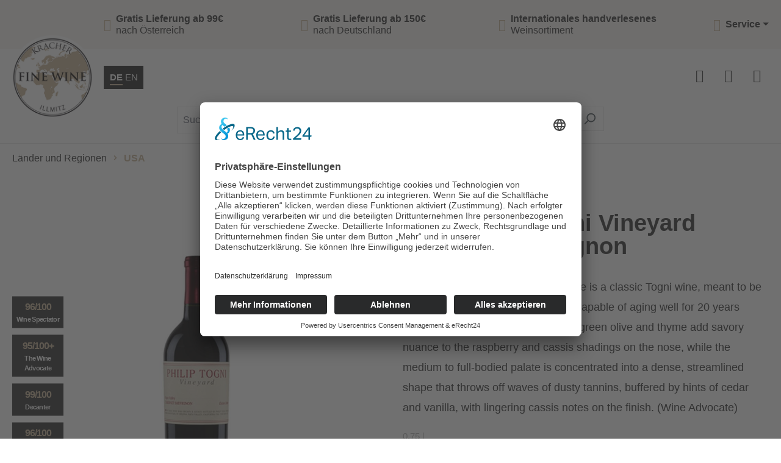

--- FILE ---
content_type: text/html; charset=UTF-8
request_url: https://www.finewineshop.com/2019-Philip-Togni-Vineyard-Cabernet-Sauvignon/804187
body_size: 18447
content:
<!DOCTYPE html>
<html lang="de-DE"
      itemscope="itemscope"
      itemtype="https://schema.org/WebPage">


    
                            
    <head>
                                          <meta charset="utf-8">
            
                            <meta name="viewport"
                      content="width=device-width, initial-scale=1, shrink-to-fit=no">
            
                            <meta name="author"
                      content="">
                <meta name="robots"
                      content="index,follow">
                <meta name="revisit-after"
                      content="15 days">
                <meta name="keywords"
                      content="">
                <meta name="description"
                      content="The 2019 Cabernet Sauvignon Estate is a classic Togni wine, meant to be laid down for at least a decade and capable of aging well for 20 years beyond that in a cool cellar. Hints of green olive and thyme add savory nuance to the raspberry and cassis shad…">
            
                <meta property="og:type"
          content="product"/>
    <meta property="og:site_name"
          content="www.finewineshop.com"/>
    <meta property="og:url"
          content="https://www.finewineshop.com/2019-Philip-Togni-Vineyard-Cabernet-Sauvignon/804187"/>
    <meta property="og:title"
          content="2019 Philip Togni Vineyard Cabernet Sauvignon | 804187"/>

    <meta property="og:description"
          content="The 2019 Cabernet Sauvignon Estate is a classic Togni wine, meant to be laid down for at least a decade and capable of aging well for 20 years beyond that in a cool cellar. Hints of green olive and thyme add savory nuance to the raspberry and cassis shad…"/>
    <meta property="og:image"
          content="https://www.finewineshop.com/media/4e/e2/d0/1743901872/804187.jpg?ts=1743901872"/>

            <meta property="product:brand"
              content="Philip Togni"/>
    
                            <meta property="product:price:amount"
              content="179"/>
    
    <meta property="product:price:currency"
          content="EUR"/>
    <meta property="product:product_link"
          content="https://www.finewineshop.com/2019-Philip-Togni-Vineyard-Cabernet-Sauvignon/804187"/>

    <meta name="twitter:card"
          content="product"/>
    <meta name="twitter:site"
          content="www.finewineshop.com"/>
    <meta name="twitter:title"
          content="2019 Philip Togni Vineyard Cabernet Sauvignon | 804187"/>
    <meta name="twitter:description"
          content="The 2019 Cabernet Sauvignon Estate is a classic Togni wine, meant to be laid down for at least a decade and capable of aging well for 20 years beyond that in a cool cellar. Hints of green olive and thyme add savory nuance to the raspberry and cassis shad…"/>
    <meta name="twitter:image"
          content="https://www.finewineshop.com/media/4e/e2/d0/1743901872/804187.jpg?ts=1743901872"/>

                            <meta itemprop="copyrightHolder"
                      content="www.finewineshop.com">
                <meta itemprop="copyrightYear"
                      content="">
                <meta itemprop="isFamilyFriendly"
                      content="false">
                <meta itemprop="image"
                      content="https://www.finewineshop.com/media/c5/44/1c/1613720555/finewine2.png?ts=1666374276">
            
                                            <meta name="theme-color"
                      content="#fff">
                            
                                                
          <script>
      if (window.DooFinderScriptLoaded != true) {
        window.DooFinderScriptLoaded = true;

        let styleLink = document.createElement("link");
        styleLink.href = "https://www.finewineshop.com/bundles/doofinder/css/doofinder.css?1768379549";
        styleLink.rel = "stylesheet";
        document.head.appendChild(styleLink);

        let script = document.createElement("script");
        script.src = "https://eu1-config.doofinder.com/2.x/951d3047-7de9-4e5b-9e69-5713e5640ca8.js";
        script.async = true;
        document.head.appendChild(script);

        let addToCartScript = document.createElement("script");
        addToCartScript.innerHTML = `
            class DoofinderAddToCartError extends Error {
    constructor(reason, status = "") {
      const message = "Error adding an item to the cart. Reason: " + reason + ". Status code: " + status;
      super(message);
      this.name = "DoofinderAddToCartError";
    }
  }

  document.addEventListener('doofinder.cart.add', async function(event) {
    const product = event.detail;
    const statusPromise = product.statusPromise;
    let isGroupLeader = product.grouping_id && product.grouping_id === product.item_id && product.group_leader;
    if(product.modifiable || isGroupLeader){
      //It's a configurable product, redirect to the product page to let the user configure the product
      statusPromise.reject(new DoofinderAddToCartError("It's a configurable product", 200));
      location.href = product.link;
      return;
    }

    const csrfTokenInput = document.querySelector('.product-info input[name="_csrf_token"]');

    let formData = new FormData();
    let productId = product.shopware_id;

    if (null !== csrfTokenInput && '' !== csrfTokenInput.value) {
      formData.append('_csrf_token', csrfTokenInput.value);
    }

    formData.append('redirectTo', 'frontend.cart.offcanvas');
    formData.append('lineItems[id][id]', productId);
    formData.append('lineItems[id][type]', 'product');
    formData.append('lineItems[id][referencedId]', productId);
    formData.append('lineItems[id][quantity]', 1);
    formData.append('lineItems[id][stackable]', 1);
    formData.append('lineItems[id][removable]', 1);

    let addItemUrl = '/checkout/line-item/add';

    instances = window.PluginManager.getPluginInstances("OffCanvasCart")
    if (instances.length > 0 && instances.some(i => typeof i.openOffCanvas === 'function')) {
      instances.forEach(i => typeof i.openOffCanvas === 'function' && i.openOffCanvas(addItemUrl, formData, () => {
        statusPromise.resolve("The item has been successfully added to the cart.");
      }))
    } else {
      let accessKey = 'SWSCQJFFDKVOTJLHCE5XTMHINA';

      let headers = {
        'Accept': 'application/json',
        'Content-Type': 'application/json',
        'sw-access-key': accessKey,
      };
      let contextResult = await fetch("/store-api/context",
        {
          method: "GET",
          headers: headers
        }
      ).catch(error =>
        statusPromise.reject(new DoofinderAddToCartError("Couldn't fetch context", 200))
      );
      let context = await contextResult.json();
      let token = context.token;

      headers = {
        'sw-access-key': accessKey,
        'sw-context-token': token
      };
      let cartResult = await fetch(addItemUrl,
        {
          method: "POST",
          headers: headers,
          body: formData
        }
      ).catch(error =>
        statusPromise.reject(new DoofinderAddToCartError("Couldn't add line item to cart", 200))
      );
      let cart = await cartResult.json();
      statusPromise.resolve("The item has been successfully added to the cart.");
    }
  });


        `;
        document.head.appendChild(addToCartScript);

        let currency = 'EUR';
        (function(w, k) {w[k] = window[k] || function () { (window[k].q = window[k].q || []).push(arguments) }})(window, "doofinderApp");
        if (currency !== '') {
          doofinderApp("config", "currency", currency);
        }
      }
    </script>
  
    <meta name="facebook-domain-verification" content="wu3u48izo7j8zly575hr5s4eci568y" />
    <meta name="google-site-verification" content="Gv0K5bpxpITbMaon2G-QBKb1PlDUz-eSIeNHVXcTd9w" />

                    <link rel="shortcut icon"
                  href="https://www.finewineshop.com/media/38/c1/ab/1600233375/finewineIcon.png?ts=1666374276">
        
                            
            
    
    <link rel="canonical" href="https://www.finewineshop.com/2019-Philip-Togni-Vineyard-Cabernet-Sauvignon/804187">

                    <title itemprop="name">2019 Philip Togni Vineyard Cabernet Sauvignon | 804187</title>
        
                                                                        <link rel="stylesheet"
                      href="https://www.finewineshop.com/theme/4273c086efe0ea2e7b3df612dce5e21a/css/all.css?1768379540">
                                    
                    
    <script>
        window.features = {"V6_5_0_0":true,"v6.5.0.0":true,"V6_6_0_0":true,"v6.6.0.0":true,"V6_7_0_0":false,"v6.7.0.0":false,"ADDRESS_SELECTION_REWORK":false,"address.selection.rework":false,"DISABLE_VUE_COMPAT":false,"disable.vue.compat":false,"ACCESSIBILITY_TWEAKS":true,"accessibility.tweaks":true,"ADMIN_VITE":false,"admin.vite":false,"TELEMETRY_METRICS":false,"telemetry.metrics":false,"PERFORMANCE_TWEAKS":false,"performance.tweaks":false,"CACHE_REWORK":false,"cache.rework":false};
    </script>
        
                    <script id="usercentrics-cmp" async data-eu-mode="true" data-settings-id="U4QnvT_nnEibHO" src="https://app.eu.usercentrics.eu/browser-ui/latest/loader.js"></script>  <script type="application/javascript" src="https://sdp.eu.usercentrics.eu/latest/uc-block.bundle.js"></script>
                                      
            <script>
            window.dataLayer = window.dataLayer || [];
            function gtag() { dataLayer.push(arguments); }

            (() => {
                const analyticsStorageEnabled = document.cookie.split(';').some((item) => item.trim().includes('google-analytics-enabled=1'));
                const adsEnabled = document.cookie.split(';').some((item) => item.trim().includes('google-ads-enabled=1'));

                // Always set a default consent for consent mode v2
                gtag('consent', 'default', {
                    'ad_user_data': adsEnabled ? 'granted' : 'denied',
                    'ad_storage': adsEnabled ? 'granted' : 'denied',
                    'ad_personalization': adsEnabled ? 'granted' : 'denied',
                    'analytics_storage': analyticsStorageEnabled ? 'granted' : 'denied'
                });
            })();
        </script>
    

          <script>
      if (window.DooFinderScriptLoaded != true) {
        window.DooFinderScriptLoaded = true;

        let styleLink = document.createElement("link");
        styleLink.href = "https://www.finewineshop.com/bundles/doofinder/css/doofinder.css?1768379549";
        styleLink.rel = "stylesheet";
        document.head.appendChild(styleLink);

        let script = document.createElement("script");
        script.src = "https://eu1-config.doofinder.com/2.x/951d3047-7de9-4e5b-9e69-5713e5640ca8.js";
        script.async = true;
        document.head.appendChild(script);

        let addToCartScript = document.createElement("script");
        addToCartScript.innerHTML = `
            class DoofinderAddToCartError extends Error {
    constructor(reason, status = "") {
      const message = "Error adding an item to the cart. Reason: " + reason + ". Status code: " + status;
      super(message);
      this.name = "DoofinderAddToCartError";
    }
  }

  document.addEventListener('doofinder.cart.add', async function(event) {
    const product = event.detail;
    const statusPromise = product.statusPromise;
    let isGroupLeader = product.grouping_id && product.grouping_id === product.item_id && product.group_leader;
    if(product.modifiable || isGroupLeader){
      //It's a configurable product, redirect to the product page to let the user configure the product
      statusPromise.reject(new DoofinderAddToCartError("It's a configurable product", 200));
      location.href = product.link;
      return;
    }

    const csrfTokenInput = document.querySelector('.product-info input[name="_csrf_token"]');

    let formData = new FormData();
    let productId = product.shopware_id;

    if (null !== csrfTokenInput && '' !== csrfTokenInput.value) {
      formData.append('_csrf_token', csrfTokenInput.value);
    }

    formData.append('redirectTo', 'frontend.cart.offcanvas');
    formData.append('lineItems[id][id]', productId);
    formData.append('lineItems[id][type]', 'product');
    formData.append('lineItems[id][referencedId]', productId);
    formData.append('lineItems[id][quantity]', 1);
    formData.append('lineItems[id][stackable]', 1);
    formData.append('lineItems[id][removable]', 1);

    let addItemUrl = '/checkout/line-item/add';

    instances = window.PluginManager.getPluginInstances("OffCanvasCart")
    if (instances.length > 0 && instances.some(i => typeof i.openOffCanvas === 'function')) {
      instances.forEach(i => typeof i.openOffCanvas === 'function' && i.openOffCanvas(addItemUrl, formData, () => {
        statusPromise.resolve("The item has been successfully added to the cart.");
      }))
    } else {
      let accessKey = 'SWSCQJFFDKVOTJLHCE5XTMHINA';

      let headers = {
        'Accept': 'application/json',
        'Content-Type': 'application/json',
        'sw-access-key': accessKey,
      };
      let contextResult = await fetch("/store-api/context",
        {
          method: "GET",
          headers: headers
        }
      ).catch(error =>
        statusPromise.reject(new DoofinderAddToCartError("Couldn't fetch context", 200))
      );
      let context = await contextResult.json();
      let token = context.token;

      headers = {
        'sw-access-key': accessKey,
        'sw-context-token': token
      };
      let cartResult = await fetch(addItemUrl,
        {
          method: "POST",
          headers: headers,
          body: formData
        }
      ).catch(error =>
        statusPromise.reject(new DoofinderAddToCartError("Couldn't add line item to cart", 200))
      );
      let cart = await cartResult.json();
      statusPromise.resolve("The item has been successfully added to the cart.");
    }
  });


        `;
        document.head.appendChild(addToCartScript);

        let currency = 'EUR';
        (function(w, k) {w[k] = window[k] || function () { (window[k].q = window[k].q || []).push(arguments) }})(window, "doofinderApp");
        if (currency !== '') {
          doofinderApp("config", "currency", currency);
        }
      }
    </script>
  

    <!-- Shopware Analytics -->
    <script>
        window.shopwareAnalytics = {
            trackingId: '',
            merchantConsent: true,
            debug: false,
            storefrontController: 'Product',
            storefrontAction: 'index',
            storefrontRoute: 'frontend.detail.page',
            storefrontCmsPageType:  'product_detail' ,
        };
    </script>
    <!-- End Shopware Analytics -->
        

                            
            <script type="text/javascript"
                                src='https://www.google.com/recaptcha/api.js?render=6LdymsUpAAAAAH804po1SRgW7QG33Zh-fN16xo8K'
                defer></script>
        <script>
                                        window.googleReCaptchaV3Active = true;
                    </script>
            
                
        
                                    <script>
                window.activeNavigationId = '37f2d0028ebb46ecbdcb4713630dc5a4';
                window.router = {
                    'frontend.cart.offcanvas': '/checkout/offcanvas',
                    'frontend.cookie.offcanvas': '/cookie/offcanvas',
                    'frontend.checkout.finish.page': '/checkout/finish',
                    'frontend.checkout.info': '/widgets/checkout/info',
                    'frontend.menu.offcanvas': '/widgets/menu/offcanvas',
                    'frontend.cms.page': '/widgets/cms',
                    'frontend.cms.navigation.page': '/widgets/cms/navigation',
                    'frontend.account.addressbook': '/widgets/account/address-book',
                    'frontend.country.country-data': '/country/country-state-data',
                    'frontend.app-system.generate-token': '/app-system/Placeholder/generate-token',
                    };
                window.salesChannelId = '13d2fc0c6fa9400c8b864f0fda657153';
            </script>
        

    <script>
        window.router['frontend.shopware_analytics.customer.data'] = '/storefront/script/shopware-analytics-customer'
    </script>

                                <script>
                
                window.breakpoints = {"xs":0,"sm":576,"md":768,"lg":992,"xl":1200,"xxl":1400};
            </script>
        
        
                        
                            <script>
                window.themeAssetsPublicPath = 'https://www.finewineshop.com/theme/76dbff1cff8c46fbaee6e5434e4fd01d/assets/';
            </script>
        
                        
    <script>
        window.validationMessages = {"required":"Die Eingabe darf nicht leer sein.","email":"Ung\u00fcltige E-Mail-Adresse. Die E-Mail ben\u00f6tigt das Format \"nutzer@beispiel.de\".","confirmation":"Ihre Eingaben sind nicht identisch.","minLength":"Die Eingabe ist zu kurz."};
    </script>
        
                                                        <script>
                        window.themeJsPublicPath = 'https://www.finewineshop.com/theme/4273c086efe0ea2e7b3df612dce5e21a/js/';
                    </script>
                                            <script type="text/javascript" src="https://www.finewineshop.com/theme/4273c086efe0ea2e7b3df612dce5e21a/js/storefront/storefront.js?1768379540" defer></script>
                                            <script type="text/javascript" src="https://www.finewineshop.com/theme/4273c086efe0ea2e7b3df612dce5e21a/js/swp-price-on-request-six/swp-price-on-request-six.js?1768379540" defer></script>
                                            <script type="text/javascript" src="https://www.finewineshop.com/theme/4273c086efe0ea2e7b3df612dce5e21a/js/unzer-payment6/unzer-payment6.js?1768379540" defer></script>
                                            <script type="text/javascript" src="https://www.finewineshop.com/theme/4273c086efe0ea2e7b3df612dce5e21a/js/smdm-wine-wallet/smdm-wine-wallet.js?1768379540" defer></script>
                                            <script type="text/javascript" src="https://www.finewineshop.com/theme/4273c086efe0ea2e7b3df612dce5e21a/js/doo-finder/doo-finder.js?1768379540" defer></script>
                                            <script type="text/javascript" src="https://www.finewineshop.com/theme/4273c086efe0ea2e7b3df612dce5e21a/js/swag-analytics/swag-analytics.js?1768379540" defer></script>
                                            <script type="text/javascript" src="https://www.finewineshop.com/theme/4273c086efe0ea2e7b3df612dce5e21a/js/chili-fine/chili-fine.js?1768379540" defer></script>
                                                            </head>

    <body class="is-ctl-product is-act-index"
          data-page-title="SMDM Standard Produktseite-Layout">

    <div class="page-wrap fixed-header">


                                    <noscript class="noscript-main">
                
    <div role="alert"
         aria-live="polite"
                  class="alert alert-info d-flex align-items-center">
                                                                        
                                                            <span class="icon icon-info" aria-hidden="true">
                                        <svg xmlns="http://www.w3.org/2000/svg" xmlns:xlink="http://www.w3.org/1999/xlink" width="24" height="24" viewBox="0 0 24 24"><defs><path d="M12 7c.5523 0 1 .4477 1 1s-.4477 1-1 1-1-.4477-1-1 .4477-1 1-1zm1 9c0 .5523-.4477 1-1 1s-1-.4477-1-1v-5c0-.5523.4477-1 1-1s1 .4477 1 1v5zm11-4c0 6.6274-5.3726 12-12 12S0 18.6274 0 12 5.3726 0 12 0s12 5.3726 12 12zM12 2C6.4772 2 2 6.4772 2 12s4.4772 10 10 10 10-4.4772 10-10S17.5228 2 12 2z" id="icons-default-info" /></defs><use xlink:href="#icons-default-info" fill="#758CA3" fill-rule="evenodd" /></svg>
                    </span>
                                                        
                                    
                    <div class="alert-content-container">
                                                    
                                                        <div class="alert-content">                                                    Um unseren Shop in vollem Umfang nutzen zu können, empfehlen wir Ihnen Javascript in Ihrem Browser zu aktivieren.
                                                                </div>                
                                                                </div>
            </div>
            </noscript>
        
                <header class="header-wrap fixed">
                            <div class="info-bar">
                                                <div class="row  info-bar-inner">
                    <div class="col-12 d-flex align-items-center justify-content-start col-sm item">
                <i class="fal fa-check-circle"></i>
                <span class="contact"><b>Gratis Lieferung ab 99€</b><br />nach Österreich</span>
            </div>
                            <div class="col-12 d-flex align-items-center justify-content-start col-sm item">
                <i class="fal fa-check-circle"></i>
                <span class="contact"><b>Gratis Lieferung ab 150€</b><br />nach Deutschland</span>
            </div>
                            <div class="col-12 d-flex align-items-center justify-content-start col-sm item">
                <i class="fal fa-check-circle"></i>
                <span class="contact"><b>Internationales handverlesenes</b><br />Weinsortiment</span>
            </div>
                            <div class="col-12 d-flex align-items-center justify-content-end col-sm item item-service">
                                
                        <div class="service-menu dropdown">
                <button class="btn dropdown-toggle top-bar-nav-btn"
                        type="button"
                        id="serviceMenuDropdown-top-bar"
                        data-bs-toggle="dropdown"
                        aria-haspopup="true"
                        aria-expanded="false">
                    <i class="fal fa-question-circle"></i>
                    <span class="top-bar-nav-text">Service</span>
                </button>
                                    <div class="dropdown-menu dropdown-menu-end"
                         aria-labelledby="serviceMenuDropdown-top-bar">
                                                                                <a class="top-bar-list-item dropdown-item"
                               href="https://www.finewineshop.com/Service/Unser-Team/"
                               title="Unser Team">Unser Team</a>
                                                                                <a class="top-bar-list-item dropdown-item"
                               href="https://www.finewineshop.com/Service/Lieferung-und-Versand/"
                               title="Lieferung und Versand">Lieferung und Versand</a>
                                                                                <a class="top-bar-list-item dropdown-item"
                               href="/cookie/offcanvas"
                               title="Cookie-Einstellungen">Cookie-Einstellungen</a>
                                                                                <a class="top-bar-list-item dropdown-item"
                               href="https://www.finewineshop.com/Service/Newsletter/"
                               title="Newsletter">Newsletter</a>
                                                                                <a class="top-bar-list-item dropdown-item"
                               href="https://www.finewineshop.com/Service/Kontakt/"
                               title="Kontakt">Kontakt</a>
                                                                                <a class="top-bar-list-item dropdown-item"
                               href="https://www.finewineshop.com/Service/AGB/"
                               title="AGB">AGB</a>
                                                                                <a class="top-bar-list-item dropdown-item"
                               href="https://www.finewineshop.com/Service/Impressum/"
                               title="Impressum">Impressum</a>
                                                                                <a class="top-bar-list-item dropdown-item"
                               href="https://www.finewineshop.com/Service/Datenschutz/"
                               title="Datenschutz">Datenschutz</a>
                                                                                <a class="top-bar-list-item dropdown-item"
                               href="https://www.finewineshop.com/Service/Widerrufsrecht/"
                               title="Widerrufsrecht">Widerrufsrecht</a>
                                                                                <a class="top-bar-list-item dropdown-item"
                               href="https://www.finewineshop.com/Service/FAQs/"
                               title="FAQs">FAQs</a>
                                                                                <a class="top-bar-list-item dropdown-item"
                               href="https://www.finewineshop.com/Service/Wine-Wallet/"
                               title="Wine Wallet">Wine Wallet</a>
                                            </div>
                            </div>
                        </div>
            </div>
                                    </div>
            
                            <div class="header-main">
                                                        <div class="row align-items-center header-row">

                    <div class="col-12 col-sm col-lg-auto header-logo-col">
                    <div class="header-logo-main text-center">
                      <a class="header-logo-main-link"
               href="/"
               title="Zur Startseite gehen">
                                    <picture class="header-logo-picture d-block m-auto">
                                                                            
                                                                            
                                                                                    <img src="https://www.finewineshop.com/media/c5/44/1c/1613720555/finewine2.png?ts=1666374276"
                                     alt="Zur Startseite gehen"
                                     class="img-fluid header-logo-main-img">
                                                                        </picture>
                            </a>
        

          <script>
      if (window.DooFinderScriptLoaded != true) {
        window.DooFinderScriptLoaded = true;

        let styleLink = document.createElement("link");
        styleLink.href = "https://www.finewineshop.com/bundles/doofinder/css/doofinder.css?1768379549";
        styleLink.rel = "stylesheet";
        document.head.appendChild(styleLink);

        let script = document.createElement("script");
        script.src = "https://eu1-config.doofinder.com/2.x/951d3047-7de9-4e5b-9e69-5713e5640ca8.js";
        script.async = true;
        document.head.appendChild(script);

        let addToCartScript = document.createElement("script");
        addToCartScript.innerHTML = `
            class DoofinderAddToCartError extends Error {
    constructor(reason, status = "") {
      const message = "Error adding an item to the cart. Reason: " + reason + ". Status code: " + status;
      super(message);
      this.name = "DoofinderAddToCartError";
    }
  }

  document.addEventListener('doofinder.cart.add', async function(event) {
    const product = event.detail;
    const statusPromise = product.statusPromise;
    let isGroupLeader = product.grouping_id && product.grouping_id === product.item_id && product.group_leader;
    if(product.modifiable || isGroupLeader){
      //It's a configurable product, redirect to the product page to let the user configure the product
      statusPromise.reject(new DoofinderAddToCartError("It's a configurable product", 200));
      location.href = product.link;
      return;
    }

    const csrfTokenInput = document.querySelector('.product-info input[name="_csrf_token"]');

    let formData = new FormData();
    let productId = product.shopware_id;

    if (null !== csrfTokenInput && '' !== csrfTokenInput.value) {
      formData.append('_csrf_token', csrfTokenInput.value);
    }

    formData.append('redirectTo', 'frontend.cart.offcanvas');
    formData.append('lineItems[id][id]', productId);
    formData.append('lineItems[id][type]', 'product');
    formData.append('lineItems[id][referencedId]', productId);
    formData.append('lineItems[id][quantity]', 1);
    formData.append('lineItems[id][stackable]', 1);
    formData.append('lineItems[id][removable]', 1);

    let addItemUrl = '/checkout/line-item/add';

    instances = window.PluginManager.getPluginInstances("OffCanvasCart")
    if (instances.length > 0 && instances.some(i => typeof i.openOffCanvas === 'function')) {
      instances.forEach(i => typeof i.openOffCanvas === 'function' && i.openOffCanvas(addItemUrl, formData, () => {
        statusPromise.resolve("The item has been successfully added to the cart.");
      }))
    } else {
      let accessKey = 'SWSCQJFFDKVOTJLHCE5XTMHINA';

      let headers = {
        'Accept': 'application/json',
        'Content-Type': 'application/json',
        'sw-access-key': accessKey,
      };
      let contextResult = await fetch("/store-api/context",
        {
          method: "GET",
          headers: headers
        }
      ).catch(error =>
        statusPromise.reject(new DoofinderAddToCartError("Couldn't fetch context", 200))
      );
      let context = await contextResult.json();
      let token = context.token;

      headers = {
        'sw-access-key': accessKey,
        'sw-context-token': token
      };
      let cartResult = await fetch(addItemUrl,
        {
          method: "POST",
          headers: headers,
          body: formData
        }
      ).catch(error =>
        statusPromise.reject(new DoofinderAddToCartError("Couldn't add line item to cart", 200))
      );
      let cart = await cartResult.json();
      statusPromise.resolve("The item has been successfully added to the cart.");
    }
  });


        `;
        document.head.appendChild(addToCartScript);

        let currency = 'EUR';
        (function(w, k) {w[k] = window[k] || function () { (window[k].q = window[k].q || []).push(arguments) }})(window, "doofinderApp");
        if (currency !== '') {
          doofinderApp("config", "currency", currency);
        }
      }
    </script>
      </div>

                    
                
            <div class="top-bar-nav-item top-bar-language">
                            <form method="post"
                      action="/checkout/language"
                      class="language-form"
                      data-form-auto-submit="true">
                       
 <div class="languages-menu dropdown">
              <div class="top-bar-list"
              aria-labelledby="languagesDropdown-top-bar">
                              <div class="top-bar-list-item dropdown-item item-checked"
                      title="">

                                                                                                
                         <label class="top-bar-list-label"
                                for="top-bar-2fbb5fe2e29a4d70aa5854ce7ce3e20b">
                             <input id="top-bar-2fbb5fe2e29a4d70aa5854ce7ce3e20b"
                                    class="top-bar-list-radio"
                                    value="2fbb5fe2e29a4d70aa5854ce7ce3e20b"
                                    name="languageId"
                                    type="radio"
                                      checked>
                             DE
                         </label>
                                      </div>
                              <div class="top-bar-list-item dropdown-item"
                      title="">

                                                                                                
                         <label class="top-bar-list-label"
                                for="top-bar-2944308868e545cf83b62fc92fe8ca9c">
                             <input id="top-bar-2944308868e545cf83b62fc92fe8ca9c"
                                    class="top-bar-list-radio"
                                    value="2944308868e545cf83b62fc92fe8ca9c"
                                    name="languageId"
                                    type="radio"
                                     >
                             EN
                         </label>
                                      </div>
                      </div>
      </div>

 <input name="redirectTo" type="hidden" value="frontend.detail.page"/>

      <input name="redirectParameters[_httpCache]" type="hidden" value="1">
      <input name="redirectParameters[productId]" type="hidden" value="ebc8a30a2dc5417b9a8b07cb58236751">
                 </form>
                    </div>
                </div>
        
                    <div class="col nav-main">
                                        
    <div class="main-navigation"
         id="mainNavigation"
         data-flyout-menu="true">
            <div class="nav-wrapper d-flex align-items-center">
                    <div class="container">
                                    <nav class="nav main-navigation-menu"
                        id="main-navigation-menu"
                        aria-label="Hauptnavigation"
                        itemscope="itemscope"
                        itemtype="https://schema.org/SiteNavigationElement">
                        
                                                                                    <a class="nav-link main-navigation-link nav-item-ab9de5d98a1e4c39b2ff399c0a48154b  home-link"
                                    href="/"
                                    itemprop="url"
                                    title="Home">
                                    <div class="main-navigation-link-text">
                                        <span itemprop="name">Home</span>
                                    </div>
                                </a>
                                                    
                                                    
                                                                                            
                                                                                                                                                    
                                        <a class="nav-link main-navigation-link nav-item-01963d5b02f67ca4a21794e8cc49f2e3 "
                                           href="https://www.finewineshop.com/Kracher-Sortiment-im-UEberblick/"
                                           itemprop="url"
                                                                                                                                 title="Kracher Sortiment im Überblick">
                                            <div class="main-navigation-link-text">
                                                <span itemprop="name">Kracher Sortiment im Überblick</span>
                                            </div>
                                        </a>
                                                                                                                                                                                                        
                                                                                                                                                    
                                        <a class="nav-link main-navigation-link nav-item-cd8d4a236105431dab34644941ae2dd0 "
                                           href="https://www.finewineshop.com/Sale/"
                                           itemprop="url"
                                                                                                                                 title="Sale">
                                            <div class="main-navigation-link-text">
                                                <span itemprop="name">Sale</span>
                                            </div>
                                        </a>
                                                                                                                                                                                                        
                                                                                                                                                    
                                        <a class="nav-link main-navigation-link nav-item-76e825f691a24f48aa20abd81e16f364 "
                                           href="https://www.finewineshop.com/weine"
                                           itemprop="url"
                                           data-flyout-menu-trigger="76e825f691a24f48aa20abd81e16f364"                                                                                      title="Weine">
                                            <div class="main-navigation-link-text">
                                                <span itemprop="name">Weine</span>
                                            </div>
                                        </a>
                                                                                    <div class="navigation-flyouts position-absolute w-100 start-0">
                                                <div class="navigation-flyout"
                                                     data-flyout-menu-id="76e825f691a24f48aa20abd81e16f364">
                                                    <div class="container">
                                                                    
    
            <div class="row navigation-flyout-content">
                            <div class="col">
                    <div class="navigation-flyout-categories">
                                                        
                    
    
    <div class="row navigation-flyout-categories is-level-0">
                                            
                            <div class="col-3 navigation-flyout-col">
                                                                        <a class="nav-item nav-link navigation-flyout-link is-level-0"
                               href="https://www.finewineshop.com/weine/weissweine"
                               itemprop="url"
                                                              title="Weißweine">
                                <span itemprop="name">Weißweine</span>
                            </a>
                                            
                                                                            
        
    
    <div class="navigation-flyout-categories is-level-1">
            </div>
                                                            </div>
                                                        
                            <div class="col-3 navigation-flyout-col">
                                                                        <a class="nav-item nav-link navigation-flyout-link is-level-0"
                               href="https://www.finewineshop.com/weine/rotweine"
                               itemprop="url"
                                                              title="Rotweine">
                                <span itemprop="name">Rotweine</span>
                            </a>
                                            
                                                                            
        
    
    <div class="navigation-flyout-categories is-level-1">
            </div>
                                                            </div>
                                                        
                            <div class="col-3 navigation-flyout-col">
                                                                        <a class="nav-item nav-link navigation-flyout-link is-level-0"
                               href="https://www.finewineshop.com/weine/roseweine"
                               itemprop="url"
                                                              title="Roséweine">
                                <span itemprop="name">Roséweine</span>
                            </a>
                                            
                                                                            
        
    
    <div class="navigation-flyout-categories is-level-1">
            </div>
                                                            </div>
                                                        
                            <div class="col-3 navigation-flyout-col">
                                                                        <a class="nav-item nav-link navigation-flyout-link is-level-0"
                               href="https://www.finewineshop.com/weine/schaumweine"
                               itemprop="url"
                                                              title="Schaumweine">
                                <span itemprop="name">Schaumweine</span>
                            </a>
                                            
                                                                            
        
    
    <div class="navigation-flyout-categories is-level-1">
            </div>
                                                            </div>
                                                        
                            <div class="col-3 navigation-flyout-col">
                                                                        <a class="nav-item nav-link navigation-flyout-link is-level-0"
                               href="https://www.finewineshop.com/weine/sussweine"
                               itemprop="url"
                                                              title="Süßweine">
                                <span itemprop="name">Süßweine</span>
                            </a>
                                            
                                                                            
        
    
    <div class="navigation-flyout-categories is-level-1">
            </div>
                                                            </div>
                                                        
                            <div class="col-3 navigation-flyout-col">
                                                                        <a class="nav-item nav-link navigation-flyout-link is-level-0"
                               href="https://www.finewineshop.com/weine/portweine"
                               itemprop="url"
                                                              title="Portweine">
                                <span itemprop="name">Portweine</span>
                            </a>
                                            
                                                                            
        
    
    <div class="navigation-flyout-categories is-level-1">
            </div>
                                                            </div>
                                                        
                            <div class="col-3 navigation-flyout-col">
                                                                        <a class="nav-item nav-link navigation-flyout-link is-level-0"
                               href="https://www.finewineshop.com/Weine/Entalkoholisierte-Weine/"
                               itemprop="url"
                                                              title="Entalkoholisierte Weine">
                                <span itemprop="name">Entalkoholisierte Weine</span>
                            </a>
                                            
                                                                            
        
    
    <div class="navigation-flyout-categories is-level-1">
            </div>
                                                            </div>
                        </div>
                                            </div>
                </div>
            
                                                </div>
                                                        </div>
                                                </div>
                                            </div>
                                                                                                                                                                                                        
                                                                                                                                                    
                                        <a class="nav-link main-navigation-link nav-item-9543e5578288432bb0497db85cc05e49 "
                                           href="https://www.finewineshop.com/Winzer/"
                                           itemprop="url"
                                                                                                                                 title="Winzer">
                                            <div class="main-navigation-link-text">
                                                <span itemprop="name">Winzer</span>
                                            </div>
                                        </a>
                                                                                                                                                                                                        
                                                                                                                                                                                                                                        
                                        <a class="nav-link main-navigation-link nav-item-1ccc87091aff4ee2b7f22de8c67d27c1 active"
                                           href="https://www.finewineshop.com/Laender-und-Regionen/"
                                           itemprop="url"
                                           data-flyout-menu-trigger="1ccc87091aff4ee2b7f22de8c67d27c1"                                                                                      title="Länder und Regionen">
                                            <div class="main-navigation-link-text">
                                                <span itemprop="name">Länder und Regionen</span>
                                            </div>
                                        </a>
                                                                                    <div class="navigation-flyouts position-absolute w-100 start-0">
                                                <div class="navigation-flyout"
                                                     data-flyout-menu-id="1ccc87091aff4ee2b7f22de8c67d27c1">
                                                    <div class="container">
                                                                    
    
            <div class="row navigation-flyout-content">
                            <div class="col">
                    <div class="navigation-flyout-categories">
                                                        
                    
    
    <div class="row navigation-flyout-categories is-level-0">
                                            
                            <div class="col-3 navigation-flyout-col">
                                                                        <a class="nav-item nav-link navigation-flyout-link is-level-0"
                               href="https://www.finewineshop.com/Laender-und-Regionen/Deutschland/"
                               itemprop="url"
                                                              title="Deutschland">
                                <span itemprop="name">Deutschland</span>
                            </a>
                                            
                                                                            
        
    
    <div class="navigation-flyout-categories is-level-1">
                                            
                            <div class="navigation-flyout-col">
                                                                        <a class="nav-item nav-link navigation-flyout-link is-level-1"
                               href="https://www.finewineshop.com/Laender-und-Regionen/Deutschland/Mosel/"
                               itemprop="url"
                                                              title="Mosel">
                                <span itemprop="name">Mosel</span>
                            </a>
                                            
                                                                            
        
    
    <div class="navigation-flyout-categories is-level-2">
            </div>
                                                            </div>
                                                        
                            <div class="navigation-flyout-col">
                                                                        <a class="nav-item nav-link navigation-flyout-link is-level-1"
                               href="https://www.finewineshop.com/Laender-und-Regionen/Deutschland/Nahe/"
                               itemprop="url"
                                                              title="Nahe">
                                <span itemprop="name">Nahe</span>
                            </a>
                                            
                                                                            
        
    
    <div class="navigation-flyout-categories is-level-2">
            </div>
                                                            </div>
                                                        
                            <div class="navigation-flyout-col">
                                                                        <a class="nav-item nav-link navigation-flyout-link is-level-1"
                               href="https://www.finewineshop.com/Laender-und-Regionen/Deutschland/Pfalz/"
                               itemprop="url"
                                                              title="Pfalz">
                                <span itemprop="name">Pfalz</span>
                            </a>
                                            
                                                                            
        
    
    <div class="navigation-flyout-categories is-level-2">
            </div>
                                                            </div>
                                                        
                            <div class="navigation-flyout-col">
                                                                        <a class="nav-item nav-link navigation-flyout-link is-level-1"
                               href="https://www.finewineshop.com/Laender-und-Regionen/Deutschland/Rheingau/"
                               itemprop="url"
                                                              title="Rheingau">
                                <span itemprop="name">Rheingau</span>
                            </a>
                                            
                                                                            
        
    
    <div class="navigation-flyout-categories is-level-2">
            </div>
                                                            </div>
                        </div>
                                                            </div>
                                                        
                            <div class="col-3 navigation-flyout-col">
                                                                        <a class="nav-item nav-link navigation-flyout-link is-level-0"
                               href="https://www.finewineshop.com/Laender-und-Regionen/Frankreich/"
                               itemprop="url"
                                                              title="Frankreich">
                                <span itemprop="name">Frankreich</span>
                            </a>
                                            
                                                                            
        
    
    <div class="navigation-flyout-categories is-level-1">
                                            
                            <div class="navigation-flyout-col">
                                                                        <a class="nav-item nav-link navigation-flyout-link is-level-1"
                               href="https://www.finewineshop.com/Laender-und-Regionen/Frankreich/Bordeaux/"
                               itemprop="url"
                                                              title="Bordeaux">
                                <span itemprop="name">Bordeaux</span>
                            </a>
                                            
                                                                            
        
    
    <div class="navigation-flyout-categories is-level-2">
            </div>
                                                            </div>
                                                        
                            <div class="navigation-flyout-col">
                                                                        <a class="nav-item nav-link navigation-flyout-link is-level-1"
                               href="https://www.finewineshop.com/Laender-und-Regionen/Frankreich/Burgund/"
                               itemprop="url"
                                                              title="Burgund">
                                <span itemprop="name">Burgund</span>
                            </a>
                                            
                                                                            
        
    
    <div class="navigation-flyout-categories is-level-2">
            </div>
                                                            </div>
                                                        
                            <div class="navigation-flyout-col">
                                                                        <a class="nav-item nav-link navigation-flyout-link is-level-1"
                               href="https://www.finewineshop.com/Laender-und-Regionen/Frankreich/Champagne/"
                               itemprop="url"
                                                              title="Champagne">
                                <span itemprop="name">Champagne</span>
                            </a>
                                            
                                                                            
        
    
    <div class="navigation-flyout-categories is-level-2">
            </div>
                                                            </div>
                                                        
                            <div class="navigation-flyout-col">
                                                                        <a class="nav-item nav-link navigation-flyout-link is-level-1"
                               href="https://www.finewineshop.com/Laender-und-Regionen/Frankreich/Elsass/"
                               itemprop="url"
                                                              title="Elsass">
                                <span itemprop="name">Elsass</span>
                            </a>
                                            
                                                                            
        
    
    <div class="navigation-flyout-categories is-level-2">
            </div>
                                                            </div>
                                                        
                            <div class="navigation-flyout-col">
                                                                        <a class="nav-item nav-link navigation-flyout-link is-level-1"
                               href="https://www.finewineshop.com/Laender-und-Regionen/Frankreich/Roussillon/"
                               itemprop="url"
                                                              title="Roussillon">
                                <span itemprop="name">Roussillon</span>
                            </a>
                                            
                                                                            
        
    
    <div class="navigation-flyout-categories is-level-2">
            </div>
                                                            </div>
                        </div>
                                                            </div>
                                                        
                            <div class="col-3 navigation-flyout-col">
                                                                        <a class="nav-item nav-link navigation-flyout-link is-level-0"
                               href="https://www.finewineshop.com/Laender-und-Regionen/OEsterreich/"
                               itemprop="url"
                                                              title="Österreich">
                                <span itemprop="name">Österreich</span>
                            </a>
                                            
                                                                            
        
    
    <div class="navigation-flyout-categories is-level-1">
                                            
                            <div class="navigation-flyout-col">
                                                                        <a class="nav-item nav-link navigation-flyout-link is-level-1"
                               href="https://www.finewineshop.com/Laender-und-Regionen/OEsterreich/Burgenland/"
                               itemprop="url"
                                                              title="Burgenland">
                                <span itemprop="name">Burgenland</span>
                            </a>
                                            
                                                                            
        
    
    <div class="navigation-flyout-categories is-level-2">
            </div>
                                                            </div>
                                                        
                            <div class="navigation-flyout-col">
                                                                        <a class="nav-item nav-link navigation-flyout-link is-level-1"
                               href="https://www.finewineshop.com/Laender-und-Regionen/OEsterreich/Suedburgenland/"
                               itemprop="url"
                                                              title="Südburgenland">
                                <span itemprop="name">Südburgenland</span>
                            </a>
                                            
                                                                            
        
    
    <div class="navigation-flyout-categories is-level-2">
            </div>
                                                            </div>
                                                        
                            <div class="navigation-flyout-col">
                                                                        <a class="nav-item nav-link navigation-flyout-link is-level-1"
                               href="https://www.finewineshop.com/Laender-und-Regionen/OEsterreich/Mittelburgenland/"
                               itemprop="url"
                                                              title="Mittelburgenland">
                                <span itemprop="name">Mittelburgenland</span>
                            </a>
                                            
                                                                            
        
    
    <div class="navigation-flyout-categories is-level-2">
            </div>
                                                            </div>
                                                        
                            <div class="navigation-flyout-col">
                                                                        <a class="nav-item nav-link navigation-flyout-link is-level-1"
                               href="https://www.finewineshop.com/Laender-und-Regionen/OEsterreich/Neusiedlersee/"
                               itemprop="url"
                                                              title="Neusiedlersee">
                                <span itemprop="name">Neusiedlersee</span>
                            </a>
                                            
                                                                            
        
    
    <div class="navigation-flyout-categories is-level-2">
            </div>
                                                            </div>
                                                        
                            <div class="navigation-flyout-col">
                                                                        <a class="nav-item nav-link navigation-flyout-link is-level-1"
                               href="https://www.finewineshop.com/Laender-und-Regionen/OEsterreich/Niederoesterreich/"
                               itemprop="url"
                                                              title="Niederösterreich">
                                <span itemprop="name">Niederösterreich</span>
                            </a>
                                            
                                                                            
        
    
    <div class="navigation-flyout-categories is-level-2">
            </div>
                                                            </div>
                                                        
                            <div class="navigation-flyout-col">
                                                                        <a class="nav-item nav-link navigation-flyout-link is-level-1"
                               href="https://www.finewineshop.com/Laender-und-Regionen/OEsterreich/Suedsteiermark/"
                               itemprop="url"
                                                              title="Südsteiermark">
                                <span itemprop="name">Südsteiermark</span>
                            </a>
                                            
                                                                            
        
    
    <div class="navigation-flyout-categories is-level-2">
            </div>
                                                            </div>
                                                        
                            <div class="navigation-flyout-col">
                                                                        <a class="nav-item nav-link navigation-flyout-link is-level-1"
                               href="https://www.finewineshop.com/Laender-und-Regionen/OEsterreich/Wien/"
                               itemprop="url"
                                                              title="Wien">
                                <span itemprop="name">Wien</span>
                            </a>
                                            
                                                                            
        
    
    <div class="navigation-flyout-categories is-level-2">
            </div>
                                                            </div>
                        </div>
                                                            </div>
                                                        
                            <div class="col-3 navigation-flyout-col">
                                                                        <a class="nav-item nav-link navigation-flyout-link is-level-0"
                               href="https://www.finewineshop.com/Laender-und-Regionen/Italien/"
                               itemprop="url"
                                                              title="Italien">
                                <span itemprop="name">Italien</span>
                            </a>
                                            
                                                                            
        
    
    <div class="navigation-flyout-categories is-level-1">
                                            
                            <div class="navigation-flyout-col">
                                                                        <a class="nav-item nav-link navigation-flyout-link is-level-1"
                               href="https://www.finewineshop.com/Laender-und-Regionen/Italien/Piemont/"
                               itemprop="url"
                                                              title="Piemont">
                                <span itemprop="name">Piemont</span>
                            </a>
                                            
                                                                            
        
    
    <div class="navigation-flyout-categories is-level-2">
            </div>
                                                            </div>
                                                        
                            <div class="navigation-flyout-col">
                                                                        <a class="nav-item nav-link navigation-flyout-link is-level-1"
                               href="https://www.finewineshop.com/Laender-und-Regionen/Italien/Toskana/"
                               itemprop="url"
                                                              title="Toskana">
                                <span itemprop="name">Toskana</span>
                            </a>
                                            
                                                                            
        
    
    <div class="navigation-flyout-categories is-level-2">
            </div>
                                                            </div>
                                                        
                            <div class="navigation-flyout-col">
                                                                        <a class="nav-item nav-link navigation-flyout-link is-level-1"
                               href="https://www.finewineshop.com/Laender-und-Regionen/Italien/Veneto/"
                               itemprop="url"
                                                              title="Veneto">
                                <span itemprop="name">Veneto</span>
                            </a>
                                            
                                                                            
        
    
    <div class="navigation-flyout-categories is-level-2">
            </div>
                                                            </div>
                        </div>
                                                            </div>
                                                        
                            <div class="col-3 navigation-flyout-col">
                                                                        <a class="nav-item nav-link navigation-flyout-link is-level-0"
                               href="https://www.finewineshop.com/Laender-und-Regionen/weitere-Laender-Europa/"
                               itemprop="url"
                                                              title="weitere Länder Europa">
                                <span itemprop="name">weitere Länder Europa</span>
                            </a>
                                            
                                                                            
        
    
    <div class="navigation-flyout-categories is-level-1">
                                            
                            <div class="navigation-flyout-col">
                                                                        <a class="nav-item nav-link navigation-flyout-link is-level-1"
                               href="https://www.finewineshop.com/Laender-und-Regionen/weitere-Laender-Europa/Portugal/"
                               itemprop="url"
                                                              title="Portugal">
                                <span itemprop="name">Portugal</span>
                            </a>
                                            
                                                                            
        
    
    <div class="navigation-flyout-categories is-level-2">
            </div>
                                                            </div>
                                                        
                            <div class="navigation-flyout-col">
                                                                        <a class="nav-item nav-link navigation-flyout-link is-level-1"
                               href="https://www.finewineshop.com/Laender-und-Regionen/weitere-Laender-Europa/Spanien/"
                               itemprop="url"
                                                              title="Spanien">
                                <span itemprop="name">Spanien</span>
                            </a>
                                            
                                                                            
        
    
    <div class="navigation-flyout-categories is-level-2">
            </div>
                                                            </div>
                                                        
                            <div class="navigation-flyout-col">
                                                                        <a class="nav-item nav-link navigation-flyout-link is-level-1"
                               href="https://www.finewineshop.com/Laender-und-Regionen/weitere-Laender-Europa/Ungarn/"
                               itemprop="url"
                                                              title="Ungarn">
                                <span itemprop="name">Ungarn</span>
                            </a>
                                            
                                                                            
        
    
    <div class="navigation-flyout-categories is-level-2">
            </div>
                                                            </div>
                        </div>
                                                            </div>
                                                        
                            <div class="col-3 navigation-flyout-col">
                                                                        <a class="nav-item nav-link navigation-flyout-link is-level-0 active"
                               href="https://www.finewineshop.com/Laender-und-Regionen/USA/"
                               itemprop="url"
                                                              title="USA">
                                <span itemprop="name">USA</span>
                            </a>
                                            
                                                                            
        
    
    <div class="navigation-flyout-categories is-level-1">
                                            
                            <div class="navigation-flyout-col">
                                                                        <a class="nav-item nav-link navigation-flyout-link is-level-1"
                               href="https://www.finewineshop.com/Laender-und-Regionen/USA/Kalifornien/"
                               itemprop="url"
                                                              title="Kalifornien">
                                <span itemprop="name">Kalifornien</span>
                            </a>
                                            
                                                                            
        
    
    <div class="navigation-flyout-categories is-level-2">
            </div>
                                                            </div>
                                                        
                            <div class="navigation-flyout-col">
                                                                        <a class="nav-item nav-link navigation-flyout-link is-level-1"
                               href="https://www.finewineshop.com/Laender-und-Regionen/USA/Oregon/"
                               itemprop="url"
                                                              title="Oregon">
                                <span itemprop="name">Oregon</span>
                            </a>
                                            
                                                                            
        
    
    <div class="navigation-flyout-categories is-level-2">
            </div>
                                                            </div>
                        </div>
                                                            </div>
                                                        
                            <div class="col-3 navigation-flyout-col">
                                                                        <a class="nav-item nav-link navigation-flyout-link is-level-0"
                               href="https://www.finewineshop.com/Laender-und-Regionen/weitere-Laender-UEbersee/"
                               itemprop="url"
                                                              title="weitere Länder Übersee">
                                <span itemprop="name">weitere Länder Übersee</span>
                            </a>
                                            
                                                                            
        
    
    <div class="navigation-flyout-categories is-level-1">
                                            
                            <div class="navigation-flyout-col">
                                                                        <a class="nav-item nav-link navigation-flyout-link is-level-1"
                               href="https://www.finewineshop.com/Laender-und-Regionen/weitere-Laender-UEbersee/Argentinien/"
                               itemprop="url"
                                                              title="Argentinien">
                                <span itemprop="name">Argentinien</span>
                            </a>
                                            
                                                                            
        
    
    <div class="navigation-flyout-categories is-level-2">
            </div>
                                                            </div>
                                                        
                            <div class="navigation-flyout-col">
                                                                        <a class="nav-item nav-link navigation-flyout-link is-level-1"
                               href="https://www.finewineshop.com/Laender-und-Regionen/weitere-Laender-UEbersee/Australien/"
                               itemprop="url"
                                                              title="Australien">
                                <span itemprop="name">Australien</span>
                            </a>
                                            
                                                                            
        
    
    <div class="navigation-flyout-categories is-level-2">
            </div>
                                                            </div>
                                                        
                            <div class="navigation-flyout-col">
                                                                        <a class="nav-item nav-link navigation-flyout-link is-level-1"
                               href="https://www.finewineshop.com/Laender-und-Regionen/weitere-Laender-UEbersee/Chile/"
                               itemprop="url"
                                                              title="Chile">
                                <span itemprop="name">Chile</span>
                            </a>
                                            
                                                                            
        
    
    <div class="navigation-flyout-categories is-level-2">
            </div>
                                                            </div>
                                                        
                            <div class="navigation-flyout-col">
                                                                        <a class="nav-item nav-link navigation-flyout-link is-level-1"
                               href="https://www.finewineshop.com/Laender-und-Regionen/weitere-Laender-UEbersee/China/"
                               itemprop="url"
                                                              title="China">
                                <span itemprop="name">China</span>
                            </a>
                                            
                                                                            
        
    
    <div class="navigation-flyout-categories is-level-2">
            </div>
                                                            </div>
                                                        
                            <div class="navigation-flyout-col">
                                                                        <a class="nav-item nav-link navigation-flyout-link is-level-1"
                               href="https://www.finewineshop.com/Laender-und-Regionen/weitere-Laender-UEbersee/Neuseeland/"
                               itemprop="url"
                                                              title="Neuseeland">
                                <span itemprop="name">Neuseeland</span>
                            </a>
                                            
                                                                            
        
    
    <div class="navigation-flyout-categories is-level-2">
            </div>
                                                            </div>
                                                        
                            <div class="navigation-flyout-col">
                                                                        <a class="nav-item nav-link navigation-flyout-link is-level-1"
                               href="https://www.finewineshop.com/Laender-und-Regionen/weitere-Laender-UEbersee/Suedafrika/"
                               itemprop="url"
                                                              title="Südafrika">
                                <span itemprop="name">Südafrika</span>
                            </a>
                                            
                                                                            
        
    
    <div class="navigation-flyout-categories is-level-2">
            </div>
                                                            </div>
                        </div>
                                                            </div>
                        </div>
                                            </div>
                </div>
            
                                                </div>
                                                        </div>
                                                </div>
                                            </div>
                                                                                                                                                                                                        
                                                                                                                                                    
                                        <a class="nav-link main-navigation-link nav-item-a7c891397b8a40a7b753dafc7635888e "
                                           href="https://www.finewineshop.com/delikatessen"
                                           itemprop="url"
                                                                                                                                 title="Delikatessen &amp; Spirituosen">
                                            <div class="main-navigation-link-text">
                                                <span itemprop="name">Delikatessen &amp; Spirituosen</span>
                                            </div>
                                        </a>
                                                                                                                                                                                                        
                                                                                                                                                    
                                        <a class="nav-link main-navigation-link nav-item-fe14bb11fa9e46a188124670d1755de6 "
                                           href="https://www.finewineshop.com/gutscheine"
                                           itemprop="url"
                                                                                                                                 title="Gutscheine">
                                            <div class="main-navigation-link-text">
                                                <span itemprop="name">Gutscheine</span>
                                            </div>
                                        </a>
                                                                                                                                                                                                        
                                                                                                                                                    
                                        <a class="nav-link main-navigation-link nav-item-c1bfba2395b24c358b23dcade16141f3 "
                                           href="https://www.finewineshop.com/Inspiration/"
                                           itemprop="url"
                                           data-flyout-menu-trigger="c1bfba2395b24c358b23dcade16141f3"                                                                                      title="Inspiration">
                                            <div class="main-navigation-link-text">
                                                <span itemprop="name">Inspiration</span>
                                            </div>
                                        </a>
                                                                                    <div class="navigation-flyouts position-absolute w-100 start-0">
                                                <div class="navigation-flyout"
                                                     data-flyout-menu-id="c1bfba2395b24c358b23dcade16141f3">
                                                    <div class="container">
                                                                    
    
            <div class="row navigation-flyout-content">
                            <div class="col">
                    <div class="navigation-flyout-categories">
                                                        
                    
    
    <div class="row navigation-flyout-categories is-level-0">
                                            
                            <div class="col-3 navigation-flyout-col">
                                                                        <a class="nav-item nav-link navigation-flyout-link is-level-0"
                               href="https://www.finewineshop.com/Inspiration/Im-Fokus/"
                               itemprop="url"
                                                              title="Im Fokus">
                                <span itemprop="name">Im Fokus</span>
                            </a>
                                            
                                                                            
        
    
    <div class="navigation-flyout-categories is-level-1">
            </div>
                                                            </div>
                                                        
                            <div class="col-3 navigation-flyout-col">
                                                                        <a class="nav-item nav-link navigation-flyout-link is-level-0"
                               href="https://www.finewineshop.com/Inspiration/In-der-Presse/"
                               itemprop="url"
                                                              title="In der Presse">
                                <span itemprop="name">In der Presse</span>
                            </a>
                                            
                                                                            
        
    
    <div class="navigation-flyout-categories is-level-1">
            </div>
                                                            </div>
                                                        
                            <div class="col-3 navigation-flyout-col">
                                                                        <a class="nav-item nav-link navigation-flyout-link is-level-0"
                               href="https://www.finewineshop.com/Inspiration/Herbstwein-Tipps-von-Hannes/"
                               itemprop="url"
                                                              title="Herbstwein-Tipps von Hannes">
                                <span itemprop="name">Herbstwein-Tipps von Hannes</span>
                            </a>
                                            
                                                                            
        
    
    <div class="navigation-flyout-categories is-level-1">
            </div>
                                                            </div>
                                                        
                            <div class="col-3 navigation-flyout-col">
                                                                        <a class="nav-item nav-link navigation-flyout-link is-level-0"
                               href="https://www.finewineshop.com/Inspiration/Lernen-Sie-uns-kennen/"
                               itemprop="url"
                                                              title="Lernen Sie uns kennen!">
                                <span itemprop="name">Lernen Sie uns kennen!</span>
                            </a>
                                            
                                                                            
        
    
    <div class="navigation-flyout-categories is-level-1">
            </div>
                                                            </div>
                                                        
                            <div class="col-3 navigation-flyout-col">
                                                                        <a class="nav-item nav-link navigation-flyout-link is-level-0"
                               href="https://www.finewineshop.com/Inspiration/Aktuelle-Ratings/"
                               itemprop="url"
                                                              title="Aktuelle Ratings">
                                <span itemprop="name">Aktuelle Ratings</span>
                            </a>
                                            
                                                                            
        
    
    <div class="navigation-flyout-categories is-level-1">
            </div>
                                                            </div>
                                                        
                            <div class="col-3 navigation-flyout-col">
                                                                        <a class="nav-item nav-link navigation-flyout-link is-level-0"
                               href="https://www.finewineshop.com/Inspiration/Perfekte-Weine/"
                               itemprop="url"
                                                              title="Perfekte Weine">
                                <span itemprop="name">Perfekte Weine</span>
                            </a>
                                            
                                                                            
        
    
    <div class="navigation-flyout-categories is-level-1">
            </div>
                                                            </div>
                                                        
                            <div class="col-3 navigation-flyout-col">
                                                                        <a class="nav-item nav-link navigation-flyout-link is-level-0"
                               href="https://www.finewineshop.com/Inspiration/Veranstaltungen/"
                               itemprop="url"
                                                              title="Veranstaltungen">
                                <span itemprop="name">Veranstaltungen</span>
                            </a>
                                            
                                                                            
        
    
    <div class="navigation-flyout-categories is-level-1">
            </div>
                                                            </div>
                                                        
                            <div class="col-3 navigation-flyout-col">
                                                                        <a class="nav-item nav-link navigation-flyout-link is-level-0"
                               href="https://www.finewineshop.com/Inspiration/Geschenke/"
                               itemprop="url"
                                                              title="Geschenke">
                                <span itemprop="name">Geschenke</span>
                            </a>
                                            
                                                                            
        
    
    <div class="navigation-flyout-categories is-level-1">
            </div>
                                                            </div>
                                                        
                            <div class="col-3 navigation-flyout-col">
                                                                        <a class="nav-item nav-link navigation-flyout-link is-level-0"
                               href="https://www.finewineshop.com/Inspiration/Kennenlern-Pakete/"
                               itemprop="url"
                                                              title="Kennenlern-Pakete">
                                <span itemprop="name">Kennenlern-Pakete</span>
                            </a>
                                            
                                                                            
        
    
    <div class="navigation-flyout-categories is-level-1">
            </div>
                                                            </div>
                                                        
                            <div class="col-3 navigation-flyout-col">
                                                                        <a class="nav-item nav-link navigation-flyout-link is-level-0"
                               href="https://www.finewineshop.com/Inspiration/Redereien/"
                               itemprop="url"
                                                              title="Redereien">
                                <span itemprop="name">Redereien</span>
                            </a>
                                            
                                                                            
        
    
    <div class="navigation-flyout-categories is-level-1">
            </div>
                                                            </div>
                                                        
                            <div class="col-3 navigation-flyout-col">
                                                                        <a class="nav-item nav-link navigation-flyout-link is-level-0"
                               href="https://www.finewineshop.com/Inspiration/Trinkreife-Weine/"
                               itemprop="url"
                                                              title="Trinkreife Weine">
                                <span itemprop="name">Trinkreife Weine</span>
                            </a>
                                            
                                                                            
        
    
    <div class="navigation-flyout-categories is-level-1">
            </div>
                                                            </div>
                                                        
                            <div class="col-3 navigation-flyout-col">
                                                                        <a class="nav-item nav-link navigation-flyout-link is-level-0"
                               href="https://www.finewineshop.com/Inspiration/Der-passende-Wein-zum-Essen/"
                               itemprop="url"
                                                              title="Der passende Wein zum Essen">
                                <span itemprop="name">Der passende Wein zum Essen</span>
                            </a>
                                            
                                                                            
        
    
    <div class="navigation-flyout-categories is-level-1">
            </div>
                                                            </div>
                        </div>
                                            </div>
                </div>
            
                                                </div>
                                                        </div>
                                                </div>
                                            </div>
                                                                                                                                                                                    </nav>
                
                            </div>
        
    </div>
    </div>
                            </div>
        
                    <div class="col col-lg-auto header-actions-col">
            <div class="row g-0">
                                    <div class="col d-sm-none mobile-menu">
                        <div class="menu-button">
                                                            <button class="btn nav-main-toggle-btn header-actions-btn"
                                        type="button"
                                        data-off-canvas-menu="true"
                                        aria-label="Menü">
                                                                            <i class="fal fa-bars"></i>
                                                                    </button>
                                                    </div>
                    </div>
                

                                            <div class="col-auto">
                            <div class="account-menu">
                                    <div class="dropdown">
                    <button class="btn account-menu-btn header-actions-btn"
                    type="button"
                    id="accountWidget"
                    data-account-menu="true"
                    data-bs-toggle="dropdown"
                    aria-haspopup="true"
                    aria-expanded="false"
                    aria-label="Ihr Konto"
                    title="Ihr Konto">
                <i class="fal fa-user"></i>
            </button>
        
                    <div class="dropdown-menu dropdown-menu-end account-menu-dropdown js-account-menu-dropdown"
                 aria-labelledby="accountWidget">
                

        
            <div class="offcanvas-header">
                            <button class="btn btn-secondary offcanvas-close js-offcanvas-close">
                                                    <span class="icon icon-x icon-sm">
                                        <svg xmlns="http://www.w3.org/2000/svg" xmlns:xlink="http://www.w3.org/1999/xlink" width="24" height="24" viewBox="0 0 24 24"><defs><path d="m10.5858 12-7.293-7.2929c-.3904-.3905-.3904-1.0237 0-1.4142.3906-.3905 1.0238-.3905 1.4143 0L12 10.5858l7.2929-7.293c.3905-.3904 1.0237-.3904 1.4142 0 .3905.3906.3905 1.0238 0 1.4143L13.4142 12l7.293 7.2929c.3904.3905.3904 1.0237 0 1.4142-.3906.3905-1.0238.3905-1.4143 0L12 13.4142l-7.2929 7.293c-.3905.3904-1.0237.3904-1.4142 0-.3905-.3906-.3905-1.0238 0-1.4143L10.5858 12z" id="icons-default-x" /></defs><use xlink:href="#icons-default-x" fill="#758CA3" fill-rule="evenodd" /></svg>
                    </span>
                        
                                            Menü schließen
                                    </button>
                    </div>
    
            <div class="offcanvas-body">
                <div class="account-menu">
                                    <div class="dropdown-header account-menu-header">
                    Ihr Konto
                </div>
                    
                                    <div class="account-menu-login">
                                            <a href="/account/login"
                           title="Anmelden"
                           class="btn btn-primary account-menu-login-button">
                            Anmelden
                        </a>
                    
                                            <div class="account-menu-register">
                            oder
                            <a href="/account/login"
                               title="Registrieren">
                                registrieren
                            </a>
                        </div>
                                    </div>
                    
                    <div class="account-menu-links">
                    <div class="header-account-menu">
        <div class="card account-menu-inner">
                                        
                                                <nav class="list-group list-group-flush account-aside-list-group">
                                                                                    <a href="/account"
                                   title="Übersicht"
                                   class="list-group-item list-group-item-action account-aside-item"
                                   >
                                    Übersicht
                                </a>
                            
                                                            <a href="/account/profile"
                                   title="Persönliches Profil"
                                   class="list-group-item list-group-item-action account-aside-item"
                                   >
                                    Persönliches Profil
                                </a>
                            
                                                            <a href="/account/address"
                                   title="Adressen"
                                   class="list-group-item list-group-item-action account-aside-item"
                                   >
                                    Adressen
                                </a>
                            
                                                                                                                        <a href="/account/payment"
                                   title="Zahlungsarten"
                                   class="list-group-item list-group-item-action account-aside-item"
                                   >
                                    Zahlungsarten
                                </a>
                                                            
                                                            <a href="/account/order"
                                   title="Bestellungen"
                                   class="list-group-item list-group-item-action account-aside-item"
                                   >
                                    Bestellungen
                                </a>
                                                                        </nav>
                            
                                                </div>
    </div>
            </div>
            </div>
        </div>
                </div>
            </div>
                            </div>
                        </div>
                    
                                            <div class="col-auto">
                            <div class="header-cart"
                                 data-off-canvas-cart="true">
                                <a class="btn header-cart-btn header-actions-btn"
                                   href="/checkout/cart"
                                   data-cart-widget="true"
                                   title="Warenkorb"
                                   aria-label="Warenkorb">
                                        <span class="header-cart-icon">
        <i class="fal fa-shopping-bag"></i>
    </span>
                                    </a>
                            </div>
                        </div>
                    

                    <div class="d-none d-sm-block col-auto d-lg-none">
                                        
                        <div class="service-menu dropdown">
                <button class="btn dropdown-toggle top-bar-nav-btn"
                        type="button"
                        id="serviceMenuDropdown-top-bar"
                        data-bs-toggle="dropdown"
                        aria-haspopup="true"
                        aria-expanded="false">
                    <i class="fal fa-question-circle"></i>
                    <span class="top-bar-nav-text">Service</span>
                </button>
                                    <div class="dropdown-menu dropdown-menu-end"
                         aria-labelledby="serviceMenuDropdown-top-bar">
                                                                                <a class="top-bar-list-item dropdown-item"
                               href="https://www.finewineshop.com/Service/Unser-Team/"
                               title="Unser Team">Unser Team</a>
                                                                                <a class="top-bar-list-item dropdown-item"
                               href="https://www.finewineshop.com/Service/Lieferung-und-Versand/"
                               title="Lieferung und Versand">Lieferung und Versand</a>
                                                                                <a class="top-bar-list-item dropdown-item"
                               href="/cookie/offcanvas"
                               title="Cookie-Einstellungen">Cookie-Einstellungen</a>
                                                                                <a class="top-bar-list-item dropdown-item"
                               href="https://www.finewineshop.com/Service/Newsletter/"
                               title="Newsletter">Newsletter</a>
                                                                                <a class="top-bar-list-item dropdown-item"
                               href="https://www.finewineshop.com/Service/Kontakt/"
                               title="Kontakt">Kontakt</a>
                                                                                <a class="top-bar-list-item dropdown-item"
                               href="https://www.finewineshop.com/Service/AGB/"
                               title="AGB">AGB</a>
                                                                                <a class="top-bar-list-item dropdown-item"
                               href="https://www.finewineshop.com/Service/Impressum/"
                               title="Impressum">Impressum</a>
                                                                                <a class="top-bar-list-item dropdown-item"
                               href="https://www.finewineshop.com/Service/Datenschutz/"
                               title="Datenschutz">Datenschutz</a>
                                                                                <a class="top-bar-list-item dropdown-item"
                               href="https://www.finewineshop.com/Service/Widerrufsrecht/"
                               title="Widerrufsrecht">Widerrufsrecht</a>
                                                                                <a class="top-bar-list-item dropdown-item"
                               href="https://www.finewineshop.com/Service/FAQs/"
                               title="FAQs">FAQs</a>
                                                                                <a class="top-bar-list-item dropdown-item"
                               href="https://www.finewineshop.com/Service/Wine-Wallet/"
                               title="Wine Wallet">Wine Wallet</a>
                                            </div>
                            </div>
                                </div>

                    <div class="col-sm-auto d-none d-sm-block cs-nav-main-toggle">
                                                    <div class="nav-main-toggle">
                                                                    <button class="btn nav-main-toggle-btn header-actions-btn"
                                            type="button"
                                            data-off-canvas-menu="true"
                                            aria-label="Menü">
                                                                                    <i class="fal fa-bars"></i>
                                                                            </button>
                                                            </div>
                                            </div>
                </div>
            </div>
                </div>
                    <div class="search-active collapse show" id="searchCollapse" style="top: 207.594px;">
                <div class="header-search">
                    <form action="/search" method="get" data-search-form="true" data-url="/suggest?search=" class="header-search-form">
                        <div class="input-group">
                            <input type="search" name="search" class="form-control header-search-input" autocomplete="off" autocapitalize="off" placeholder="Suchbegriff eingeben ..." aria-label="Suchbegriff eingeben ..." maxlength="30" value="" tabindex="-1">

                            <div class="input-group-append">
                                <button type="submit" class="btn header-search-btn" aria-label="Suchen">
                                    <span class="header-search-icon">
                                        <span class="icon icon-search">
                                            <svg xmlns="http://www.w3.org/2000/svg" width="24" height="24" viewBox="0 0 24 24">
                                                <path fill="#758CA3" fill-rule="evenodd" d="M10.0943561,16.3198574 L4.70710678,21.7071068 C4.31658249,22.0976311 3.68341751,22.0976311 3.29289322,21.7071068 C2.90236893,21.3165825 2.90236893,20.6834175 3.29289322,20.2928932 L8.68014258,14.9056439 C7.62708161,13.5509601 7,11.8487115 7,10 C7,5.581722 10.581722,2 15,2 C19.418278,2 23,5.581722 23,10 C23,14.418278 19.418278,18 15,18 C13.1512885,18 11.4490399,17.3729184 10.0943561,16.3198574 Z M15,16 C18.3137085,16 21,13.3137085 21,10 C21,6.6862915 18.3137085,4 15,4 C11.6862915,4 9,6.6862915 9,10 C9,13.3137085 11.6862915,16 15,16 Z"></path>
                                            </svg>

                                        </span>
                                    </span>
                                </button>
                            </div>
                        </div>
                    </form>
                </div>
            </div>
            
                                                <div class="col col-auto header-search-col search-bar-collapsed">
                                <div class="row">
                    <div class="col">
                        
    <div class="collapse"
         id="searchCollapse">
        <div class="header-search">
            <form action="/search"
                  method="get"
                  data-search-form="true"
                  data-url="/suggest?search="
                  class="header-search-form">
                                    <div class="input-group">
                                                    <input type="search"
                                   name="search"
                                   class="form-control header-search-input"
                                   autocomplete="off"
                                   autocapitalize="off"
                                   placeholder="Suchbegriff eingeben ..."
                                   aria-label="Suchbegriff eingeben ..."
                                   maxlength="50"
                                   value=""
                            >
                        
                                                    <div class="input-group-append">
                                <button type="submit"
                                        class="btn header-search-btn"
                                        aria-label="Suchen">
                                    <span class="header-search-icon">
                                                <span class="icon icon-search">
                                        <svg xmlns="http://www.w3.org/2000/svg" xmlns:xlink="http://www.w3.org/1999/xlink" width="24" height="24" viewBox="0 0 24 24"><defs><path d="M10.0944 16.3199 4.707 21.707c-.3905.3905-1.0237.3905-1.4142 0-.3905-.3905-.3905-1.0237 0-1.4142L8.68 14.9056C7.6271 13.551 7 11.8487 7 10c0-4.4183 3.5817-8 8-8s8 3.5817 8 8-3.5817 8-8 8c-1.8487 0-3.551-.627-4.9056-1.6801zM15 16c3.3137 0 6-2.6863 6-6s-2.6863-6-6-6-6 2.6863-6 6 2.6863 6 6 6z" id="icons-default-search" /></defs><use xlink:href="#icons-default-search" fill="#758CA3" fill-rule="evenodd" /></svg>
                    </span>
                                        </span>
                                </button>
                            </div>
                                            </div>
                            </form>
        </div>
    </div>
                    </div>
                </div>
                </div>
            
                                                </div>
            
        </header>

                                                        <div class="d-none js-navigation-offcanvas-initial-content">
                                                                            

        
            <div class="offcanvas-header">
                            <button class="btn btn-secondary offcanvas-close js-offcanvas-close">
                                                    <span class="icon icon-x icon-sm">
                                        <svg xmlns="http://www.w3.org/2000/svg" xmlns:xlink="http://www.w3.org/1999/xlink" width="24" height="24" viewBox="0 0 24 24"><use xlink:href="#icons-default-x" fill="#758CA3" fill-rule="evenodd" /></svg>
                    </span>
                        
                                            Menü schließen
                                    </button>
                    </div>
    
            <div class="offcanvas-body">
                        <nav class="nav navigation-offcanvas-actions">
            
                                
    
                        </nav>
    
                <div class="navigation-offcanvas-container"></div>
            </div>
                                                </div>
                            
        
                                <main class="content-main" id="content-main">
                                    <div class="flashbags container">
                                            </div>
                
                    <div class="container-main">
                                    <div class="cms-breadcrumb container">
                    
                        
            
        <nav aria-label="breadcrumb">
                            <ol class="breadcrumb"
                    itemscope
                    itemtype="https://schema.org/BreadcrumbList">
                                                                                            
                                                    <li class="breadcrumb-item"
                                                                itemprop="itemListElement"
                                itemscope
                                itemtype="https://schema.org/ListItem">
                                                                    <a href="https://www.finewineshop.com/Laender-und-Regionen/"
                                       class="breadcrumb-link "
                                       title="Länder und Regionen"
                                                                              itemprop="item">
                                        <link itemprop="url"
                                              href="https://www.finewineshop.com/Laender-und-Regionen/">
                                        <span class="breadcrumb-title" itemprop="name">Länder und Regionen</span>
                                    </a>
                                                                <meta itemprop="position" content="1">
                            </li>
                        
                                                                                    <div class="breadcrumb-placeholder">
                                            <span class="icon icon-arrow-medium-right icon-fluid" aria-hidden="true">
                                        <svg xmlns="http://www.w3.org/2000/svg" xmlns:xlink="http://www.w3.org/1999/xlink" width="16" height="16" viewBox="0 0 16 16"><defs><path id="icons-solid-arrow-medium-right" d="M4.7071 5.2929c-.3905-.3905-1.0237-.3905-1.4142 0-.3905.3905-.3905 1.0237 0 1.4142l4 4c.3905.3905 1.0237.3905 1.4142 0l4-4c.3905-.3905.3905-1.0237 0-1.4142-.3905-.3905-1.0237-.3905-1.4142 0L8 8.5858l-3.2929-3.293z" /></defs><use transform="rotate(-90 8 8)" xlink:href="#icons-solid-arrow-medium-right" fill="#758CA3" fill-rule="evenodd" /></svg>
                    </span>
                                    </div>
                                                                                                                                                
                                                    <li class="breadcrumb-item"
                                aria-current="page"                                itemprop="itemListElement"
                                itemscope
                                itemtype="https://schema.org/ListItem">
                                                                    <a href="https://www.finewineshop.com/Laender-und-Regionen/USA/"
                                       class="breadcrumb-link  is-active"
                                       title="USA"
                                                                              itemprop="item">
                                        <link itemprop="url"
                                              href="https://www.finewineshop.com/Laender-und-Regionen/USA/">
                                        <span class="breadcrumb-title" itemprop="name">USA</span>
                                    </a>
                                                                <meta itemprop="position" content="2">
                            </li>
                        
                                                                                                                </ol>
                    </nav>
                    </div>
            
                                            <div class="cms-page" itemscope itemtype="https://schema.org/Product">
                                            
    <div class="cms-sections">
                                            
            
            
            
                                        
                                    
                            <div class="cms-section  pos-0 cms-section-default"
                     style="">

                        

    
    <div class="cms-section-default boxed">

                                    
                
                
    
    
    
    
            
    
                
            
    <div
        class="cms-block  pos-0 cms-block-gallery-buybox position-relative"
            >
                            
                    <div class="cms-block-container"
                 style="padding: 20px 0 0 0;">
                                    <div class="cms-block-container-row row cms-row ">
                                            
        <div class="col-lg-6 product-detail-media" data-cms-element-id="019623d9b5427109ad4635fd916018b3">
                                            
                                    
                                                                                                    
                
        
            
    
    
                
    
    
    <div class="cms-element-image-gallery">
                    
            
                                        
            
            
                                                
    
    <a href="#content-after-target-019623d9b5427109ad4635fd9064dbef" class="skip-target visually-hidden-focusable overflow-hidden">
        Bildergalerie überspringen
    </a>
                
                <div class="row gallery-slider-row is-single-image js-gallery-zoom-modal-container"
                                            data-magnifier="true"
                                                                data-magnifier-options='{"keepAspectRatioOnZoom":true}'
                                                             role="region"
                     aria-label="Bildergalerie mit 1 Elementen"
                     tabindex="0"
                >
                                            <div class="gallery-slider-col col order-1 order-md-2"
                             data-zoom-modal="true">
                                                        <div class="base-slider gallery-slider">
                                    <div class="component-detail-product-awards">
            
    <div class="product-awards">

        
        
        
                    <div class="award-box">
                <div class="award-points">96/100</div>
                <div class="award-name">Wine Spectator</div>
            </div>
            
        
        
                    <div class="award-box">
                <div class="award-points">95/100+</div>
                <div class="award-name">The Wine Advocate</div>
            </div>
            
        
        
        
        
        
        
        
        
        


        
                    <div class="award-box">
                <div class="award-points">99/100</div>
                <div class="award-name">Decanter</div>
            </div>
            
        
        
                    <div class="award-box">
                <div class="award-points">96/100</div>
                <div class="award-name">Antonio Galloni/Vinous</div>
            </div>
            
        


        
        
        
        
        
        
        
        
        
        
        
        
        
        
        
        
        
        
        
        
        
        
        
        
        
        
        
    </div>
    </div>
                                                                                                                            <div class="gallery-slider-single-image is-contain js-magnifier-container" style="min-height: 430px">
                                                                                                    
                                                                                                                                                                                                                                                                                            
                                                                                                                                                                                                    
                                                                                                                                                                                                    
                                                                
                    
                        
                        
    
    
    
                    
                                        
            
                                                                            
        
                
                    
            <img src="https://www.finewineshop.com/media/4e/e2/d0/1743901872/804187.jpg?ts=1743901872"                             srcset="https://www.finewineshop.com/thumbnail/4e/e2/d0/1743901872/804187_1920x1920.jpg?ts=1743901872 1920w, https://www.finewineshop.com/thumbnail/4e/e2/d0/1743901872/804187_800x800.jpg?ts=1743901872 800w, https://www.finewineshop.com/thumbnail/4e/e2/d0/1743901872/804187_400x400.jpg?ts=1743901872 400w, https://www.finewineshop.com/thumbnail/4e/e2/d0/1743901872/804187_280x280.jpg?ts=1744357483 280w"                                 sizes="(min-width: 1200px) 454px, (min-width: 992px) 400px, (min-width: 768px) 331px, (min-width: 576px) 767px, (min-width: 0px) 575px, 34vw"
                                         class="img-fluid gallery-slider-image magnifier-image js-magnifier-image" alt="" data-full-image="https://www.finewineshop.com/media/4e/e2/d0/1743901872/804187.jpg?ts=1743901872" tabindex="0" data-object-fit="contain" itemprop="image" loading="eager"        />
                                                                                                                                                                                                                                                                        </div>
                                                                                                            

                                                                                                                                </div>
                        </div>
                    
                                                                
                                                                        <div class="zoom-modal-wrapper">
                                                                    <div class="modal is-fullscreen zoom-modal js-zoom-modal no-thumbnails"
                                         data-bs-backdrop="false"
                                         data-image-zoom-modal="true"
                                         tabindex="-1"
                                         role="dialog"
                                         aria-modal="true"
                                         aria-hidden="true"
                                         aria-label="Bildergalerie mit %total% Elementen">
                                                                                    <div class="modal-dialog">
                                                                                                    <div class="modal-content">
                                                                                                                    <button type="button"
                                                                    class="btn-close close"
                                                                    data-bs-dismiss="modal"
                                                                    aria-label="Close">
                                                                                                                                                                                            </button>
                                                        
                                                                                                                    <div class="modal-body">

                                                                                                                                    <div class="zoom-modal-actions btn-group"
                                                                         role="group"
                                                                         aria-label="zoom actions">

                                                                                                                                                    <button class="btn btn-light image-zoom-btn js-image-zoom-out">
                                                                                                                                                                            <span class="icon icon-minus-circle">
                                        <svg xmlns="http://www.w3.org/2000/svg" xmlns:xlink="http://www.w3.org/1999/xlink" width="24" height="24" viewBox="0 0 24 24"><defs><path d="M24 12c0 6.6274-5.3726 12-12 12S0 18.6274 0 12 5.3726 0 12 0s12 5.3726 12 12zM12 2C6.4772 2 2 6.4772 2 12s4.4772 10 10 10 10-4.4772 10-10S17.5228 2 12 2zM7 13c-.5523 0-1-.4477-1-1s.4477-1 1-1h10c.5523 0 1 .4477 1 1s-.4477 1-1 1H7z" id="icons-default-minus-circle" /></defs><use xlink:href="#icons-default-minus-circle" fill="#758CA3" fill-rule="evenodd" /></svg>
                    </span>
                                                                                                                                                                </button>
                                                                        
                                                                                                                                                    <button class="btn btn-light image-zoom-btn js-image-zoom-reset">
                                                                                                                                                                            <span class="icon icon-screen-minimize">
                                        <svg xmlns="http://www.w3.org/2000/svg" xmlns:xlink="http://www.w3.org/1999/xlink" width="24" height="24" viewBox="0 0 24 24"><defs><path d="M18.4142 7H22c.5523 0 1 .4477 1 1s-.4477 1-1 1h-6c-.5523 0-1-.4477-1-1V2c0-.5523.4477-1 1-1s1 .4477 1 1v3.5858l5.2929-5.293c.3905-.3904 1.0237-.3904 1.4142 0 .3905.3906.3905 1.0238 0 1.4143L18.4142 7zM17 18.4142V22c0 .5523-.4477 1-1 1s-1-.4477-1-1v-6c0-.5523.4477-1 1-1h6c.5523 0 1 .4477 1 1s-.4477 1-1 1h-3.5858l5.293 5.2929c.3904.3905.3904 1.0237 0 1.4142-.3906.3905-1.0238.3905-1.4143 0L17 18.4142zM7 5.5858V2c0-.5523.4477-1 1-1s1 .4477 1 1v6c0 .5523-.4477 1-1 1H2c-.5523 0-1-.4477-1-1s.4477-1 1-1h3.5858L.2928 1.7071C-.0975 1.3166-.0975.6834.2929.293c.3906-.3905 1.0238-.3905 1.4143 0L7 5.5858zM5.5858 17H2c-.5523 0-1-.4477-1-1s.4477-1 1-1h6c.5523 0 1 .4477 1 1v6c0 .5523-.4477 1-1 1s-1-.4477-1-1v-3.5858l-5.2929 5.293c-.3905.3904-1.0237.3904-1.4142 0-.3905-.3906-.3905-1.0238 0-1.4143L5.5858 17z" id="icons-default-screen-minimize" /></defs><use xlink:href="#icons-default-screen-minimize" fill="#758CA3" fill-rule="evenodd" /></svg>
                    </span>
                                                                                                                                                                </button>
                                                                        
                                                                                                                                                    <button class="btn btn-light image-zoom-btn js-image-zoom-in">
                                                                                                                                                                            <span class="icon icon-plus-circle">
                                        <svg xmlns="http://www.w3.org/2000/svg" xmlns:xlink="http://www.w3.org/1999/xlink" width="24" height="24" viewBox="0 0 24 24"><defs><path d="M11 11V7c0-.5523.4477-1 1-1s1 .4477 1 1v4h4c.5523 0 1 .4477 1 1s-.4477 1-1 1h-4v4c0 .5523-.4477 1-1 1s-1-.4477-1-1v-4H7c-.5523 0-1-.4477-1-1s.4477-1 1-1h4zm1-9C6.4772 2 2 6.4772 2 12s4.4772 10 10 10 10-4.4772 10-10S17.5228 2 12 2zm12 10c0 6.6274-5.3726 12-12 12S0 18.6274 0 12 5.3726 0 12 0s12 5.3726 12 12z" id="icons-default-plus-circle" /></defs><use xlink:href="#icons-default-plus-circle" fill="#758CA3" fill-rule="evenodd" /></svg>
                    </span>
                                                                                                                                                                </button>
                                                                                                                                            </div>
                                                                
                                                                                                                                    <div class="gallery-slider"
                                                                         data-gallery-slider-container=true>
                                                                                                                                                                                                                                                                                                                        <div class="gallery-slider-item">
                                                                                                                                                                                    <div class="image-zoom-container"
                                                                                                 data-image-zoom="true">
                                                                                                
                                                                                                                                                                                                                                                                                                                                                                                                                                                                                                                            
                                                                                                            
        
            
            
    
    
    
                    
                
        
                
                    
            <img data-src="https://www.finewineshop.com/media/4e/e2/d0/1743901872/804187.jpg?ts=1743901872"                             data-srcset="https://www.finewineshop.com/media/4e/e2/d0/1743901872/804187.jpg?ts=1743901872 1921w, https://www.finewineshop.com/thumbnail/4e/e2/d0/1743901872/804187_1920x1920.jpg?ts=1743901872 1920w, https://www.finewineshop.com/thumbnail/4e/e2/d0/1743901872/804187_800x800.jpg?ts=1743901872 800w, https://www.finewineshop.com/thumbnail/4e/e2/d0/1743901872/804187_400x400.jpg?ts=1743901872 400w, https://www.finewineshop.com/thumbnail/4e/e2/d0/1743901872/804187_280x280.jpg?ts=1744357483 280w"                                          class="gallery-slider-image js-image-zoom-element js-load-img" alt="" tabindex="0" loading="eager"        />
                                                                                                                                                                                                                                                                                                                                                                                                            </div>
                                                                                                                                                                                                                                                                                                                                                                                                                                                                                                                                                                </div>
                                                                                                                                                                                                                                                                                                        </div>
                                                                
                                                                                                                                                                                                                                                                </div>
                                                        
                                                                                                            </div>
                                                                                            </div>
                                                                            </div>
                                                            </div>
                                                            </div>
            
                        </div>

            <div id="content-after-target-019623d9b5427109ad4635fd9064dbef"></div>
                        </div>
    
            
        <div class="col-lg-6 product-detail-buy" data-cms-element-id="019623d9b5427109ad4635fd92478b48">
                                
    
            <div class="cms-element-buy-box"
             data-buy-box="true"
             data-buy-box-options='{&quot;elementId&quot;:&quot;019623d9b5427109ad4635fd92478b48&quot;}'>

                                                    <div class="product-detail-productOrigin">
                    Philip Togni
                            , USA
                        </div>
    <div class="product-detail-headline">
        

                <h1 class="product-detail-name"
            itemprop="name">
            2019 Philip Togni Vineyard Cabernet Sauvignon
        </h1>
    
        </div>
    <div class="product-detail-description-top" itemprop="description">
        The 2019 Cabernet Sauvignon Estate is a classic Togni wine, meant to be laid down for at least a decade and capable of aging well for 20 years beyond that in a cool cellar. Hints of green olive and thyme add savory nuance to the raspberry and cassis shadings on the nose, while the medium to full-bodied palate is concentrated into a dense, streamlined shape that throws off waves of dusty tannins, buffered by hints of cedar and vanilla, with lingering cassis notes on the finish. (Wine Advocate)
    </div>
    

    <div class="js-magnifier-zoom-image-container">
                                                        <div itemprop="brand" itemtype="https://schema.org/Brand" itemscope>
                        <meta itemprop="name" content="Philip Togni">
                    </div>
                            
                                        
                                        
                                                <meta itemprop="weight"
                          content="1.3 kg">
                            
                                        
                                        
                                        
                            <meta itemprop="releaseDate"
                      content="2026-01-16">
                    
                    <div itemprop="offers"
                 itemscope
                 itemtype="https://schema.org/Offer">
                                                            <meta itemprop="url"
                              content="https://www.finewineshop.com/2019-Philip-Togni-Vineyard-Cabernet-Sauvignon/804187">
                    
                                                                                        
            
                                            <meta itemprop="priceCurrency"
                              content="EUR">
                    
                                    <div class="product-amount-detail">
            0,75 l
        </div>
                                                    <div class="product-detail-price-container">
                            

            
        
        <meta itemprop="price"
              content="179">

                                            
            <p class="product-detail-price">
                179,00 €*
            </p>

                                
                                    </div>
                    
            

                                                                    <div class="product-detail-tax-container">
                                                                                        
                            <p class="product-detail-tax">
                                                                    <a class="product-detail-tax-link"
                                       href="/widgets/cms/0c73b73a19044db086f939a26a701bbf"
                                       title="inkl. MwSt. zzgl. Versand"
                                       data-ajax-modal="true"
                                       data-url="/widgets/cms/0c73b73a19044db086f939a26a701bbf">
                                        inkl. MwSt. zzgl. Versand
                                    </a>
                                                            </p>
                        </div>
                    
            
                    
                                                                
                                    
                                                    
                                                            <div class="product-detail-form-container">
                            

                    
        
                                        
        
                        
        
    <form
        id="productDetailPageBuyProductForm"
        action="/checkout/line-item/add"
        method="post"
        class="buy-widget"
        data-add-to-cart="true">
                        
                                    <div class="row g-2 buy-widget-container">
                                                                        <fieldset class="col-4 d-flex justify-content-end">
                                                                
                                                                                                                                        <legend class="form-label visually-hidden">
                                            Produkt Anzahl: Gib den gewünschten Wert ein oder benutze die Schaltflächen um die Anzahl zu erhöhen oder zu reduzieren.
                                        </legend>

                                        <div id="product-detail-quantity-group-ebc8a30a2dc5417b9a8b07cb58236751" class="input-group product-detail-quantity-group quantity-selector-group" data-quantity-selector="true">
                                                                                            <button type="button" class="btn btn-outline-light btn-minus js-btn-minus" aria-label="Anzahl verringern">
                                                            <span class="icon icon-minus icon-xs">
                                        <svg xmlns="http://www.w3.org/2000/svg" xmlns:xlink="http://www.w3.org/1999/xlink" width="24" height="24" viewBox="0 0 24 24"><defs><path id="icons-default-minus" d="M3 13h18c.5523 0 1-.4477 1-1s-.4477-1-1-1H3c-.5523 0-1 .4477-1 1s.4477 1 1 1z" /></defs><use xlink:href="#icons-default-minus" fill="#758CA3" fill-rule="evenodd" /></svg>
                    </span>
                                                    </button>
                                                <input
                                                    type="number"
                                                    name="lineItems[ebc8a30a2dc5417b9a8b07cb58236751][quantity]"
                                                    class="form-control js-quantity-selector quantity-selector-group-input product-detail-quantity-input"
                                                    min="1"
                                                    max="58"
                                                    step="1"
                                                    value="1"
                                                    aria-label="Anzahl"
                                                />
                                                <button type="button" class="btn btn-outline-light btn-plus js-btn-plus" aria-label="Anzahl erhöhen">
                                                            <span class="icon icon-plus icon-xs">
                                        <svg xmlns="http://www.w3.org/2000/svg" xmlns:xlink="http://www.w3.org/1999/xlink" width="24" height="24" viewBox="0 0 24 24"><defs><path d="M11 11V3c0-.5523.4477-1 1-1s1 .4477 1 1v8h8c.5523 0 1 .4477 1 1s-.4477 1-1 1h-8v8c0 .5523-.4477 1-1 1s-1-.4477-1-1v-8H3c-.5523 0-1-.4477-1-1s.4477-1 1-1h8z" id="icons-default-plus" /></defs><use xlink:href="#icons-default-plus" fill="#758CA3" fill-rule="evenodd" /></svg>
                    </span>
                                                    </button>
                                            
                                                                                                                                                                                </div>

                                                                                                                            <div
                                                class="quantity-area-live visually-hidden"
                                                aria-live="polite"
                                                aria-atomic="true"
                                                data-aria-live-text="Anzahl für %product% ist %quantity%."
                                                data-aria-live-product-name="2019 Philip Togni Vineyard Cabernet Sauvignon">
                                                                                            </div>
                                                                                                            
                                                    </fieldset>
                                            
                                                                    <input type="hidden"
                               name="redirectTo"
                               value="frontend.detail.page">

                        <input type="hidden"
                               name="redirectParameters"
                               data-redirect-parameters="true"
                               value="{&quot;productId&quot;:&quot;ebc8a30a2dc5417b9a8b07cb58236751&quot;}">
                    
                                            <input type="hidden"
                               name="lineItems[ebc8a30a2dc5417b9a8b07cb58236751][id]"
                               value="ebc8a30a2dc5417b9a8b07cb58236751">
                        <input type="hidden"
                               name="lineItems[ebc8a30a2dc5417b9a8b07cb58236751][type]"
                               value="product">
                        <input type="hidden"
                               name="lineItems[ebc8a30a2dc5417b9a8b07cb58236751][referencedId]"
                               value="ebc8a30a2dc5417b9a8b07cb58236751">
                        <input type="hidden"
                               name="lineItems[ebc8a30a2dc5417b9a8b07cb58236751][stackable]"
                               value="1">
                        <input type="hidden"
                               name="lineItems[ebc8a30a2dc5417b9a8b07cb58236751][removable]"
                               value="1">
                    
                                            <input type="hidden"
                               name="product-name"
                               value="2019 Philip Togni Vineyard Cabernet Sauvignon">
                        <input type="hidden"
                               name="brand-name"
                               value="Philip Togni">
                    
                                            <div class="col-8">
                                <button class="btn btn-primary w-100 btn-buy"
            title="In den Warenkorb"
            aria-label="In den Warenkorb">
        <span>In den Warenkorb</span>
        <i class="fal fa-shopping-bag"></i>
    </button>
                        </div>
                                    </div>
                        </form>

            
                                    </div>
                                                </div>
        
        
            </div>
    <div class="product-detail-delivery-information">
            
                    
    <div class="product-delivery-information">
        
                                </div>
    </div>
    <div class="product-detail-image-information">
        <i class="fas fa-info-circle"></i>
        <span>Abbildungen und Fotos sind Symbolfotos - nicht immer aktualisiert.</span>
    </div>
                                    </div>
                        </div>
    
    <div class="col-12">
                <div class="product-detail-additional-info ">
            
<ul class="product-additional-info-box">

        <li class="additional-info-item">
        <div class="info-item-line">
            <span class="additional-info-title">
                ArtikelNr.
            </span>
            <span class="additional-info-content">
                <meta itemprop="productID"
                      content="ebc8a30a2dc5417b9a8b07cb58236751"/>
                <span class="product-detail-ordernumber"
                      itemprop="sku">
                    804187
                </span>
            </span>
        </div>
    </li>


                    <li class="additional-info-item">
            <div class="info-item-line">
                <span class="additional-info-title">
                    Alkoholgehalt
                </span>
                <span class="additional-info-content">
                    14%
                </span>
            </div>
        </li>
    

                    <li class="additional-info-item">
            <div class="info-item-line">
                <span class="additional-info-title">
                    Menge
                </span>
                <span class="additional-info-content">
                    0,75 l
                </span>
            </div>
        </li>
    

            <li class="additional-info-item">
        <div class="info-item-line">
            <span class="additional-info-title">
                Verpackungseinheit
            </span>
            <span class="additional-info-content">
                                    Flasche
                            </span>
        </div>
    </li>


        
                <li class="additional-info-item">
            <div class="info-item-line">
                <span class="additional-info-title">
                    Preis pro Liter
                </span>
                <span class="additional-info-content">
                    € 238,67
                </span>
            </div>
        </li>
        
                                                    <li class="additional-info-item">
                <div class="info-item-line">
                    <span class="additional-info-title">
                        Sorte(n)
                    </span>
                    <span class="additional-info-content">
                        <span>Cabernet Sauvignon</span>                    </span>
                </div>
            </li>
                                                

                            <li class="additional-info-item">
            <div class="info-item-line">
                <span class="additional-info-title">
                    Herkunft
                </span>
                <span class="additional-info-content">
                                            USA /
                                                                North Coast /
                                                                Napa Valley
                                    </span>
            </div>
        </li>
    

            
</ul>        </div>
    </div>
                    </div>
                            </div>
            </div>
                                                
                
    
    
    
    
    
            
    
                
            
    <div
        class="cms-block  pos-1 cms-block-cross-selling position-relative"
            >
                            
                    <div class="cms-block-container"
                 style="">
                                    <div class="cms-block-container-row row cms-row ">
                                        <div class="col-12" data-cms-element-id="019623d9b5427109ad4635fd95357d19">
                                            
                        </div>
                    </div>
                            </div>
            </div>
                        </div>
                </div>
                        </div>
                                    </div>
                        </div>
            </main>
        
        
        
                    

<div class="footer-before">
    <div class="container">
        <div class="row">
                <div class="de-payments footer-before-logos col-lg-6">
        <h2> Zahlungsmethoden:</h2>
                    <div class="inner-wrap">
                                                                                                                                                                        <div class="footer-logo is-payment">
                                
                    
                        
                        
    
    
    
                    
        
            <img src="https://www.finewineshop.com/media/53/f7/23/1667381516/swag_paypal_paypal.svg?ts=1667381516"                          class="img-fluid footer-logo-image" alt="PayPal (Unzer payments)" title="PayPal (Unzer payments)" loading="eager"        />
                                </div>
                                                                                                                                                                                                                                                                                                    <div class="footer-logo is-payment">
                                
                    
                        
                        
    
    
    
                    
        
            <img src="https://www.finewineshop.com/media/c5/42/6d/1667381515/swag_paypal_apm_sofort.svg?ts=1667381515"                          class="img-fluid footer-logo-image" alt="Sofort (Unzer payments)" title="Sofort (Unzer payments)" loading="eager"        />
                                </div>
                                                                                                                                    <div class="footer-logo is-payment">
                                
                    
                        
                        
    
    
    
                    
        
            <img src="https://www.finewineshop.com/media/22/ab/02/1702970992/vorkasse%20%284%29.png?ts=1702970992"                          class="img-fluid footer-logo-image" alt="Vorkasse" title="Vorkasse" loading="eager"        />
                                </div>
                                                                                                                                                        </div>
            </div>

            
    <div class="social-media footer-before-logos justify col-lg-6">
        <div class="row align-items-center">
            <div class="col-md-6 social-media-inner">
                <h2>Besuchen Sie uns: </h2>
                <div class="inner-wrap" style="">
                                                                <a target="_blank" href="https://www.facebook.com/kracherfinewine" rel="nofollow noopener"><i class="fab fa-facebook"></i></a>
                                                                <a target="_blank" href="https://www.instagram.com/finewineshop.at/" rel="nofollow noopener"><i class="fab fa-instagram"></i></a>
                                                                            </div>
            </div>
            <div class="col-md-6 hotline-inner">
                <i class="fal fa-phone"></i>
                <div><b>FineWineShop:</b><br /><a href="tel:4321753377">+43 2175 3377</a></div>
            </div>
        </div>
    </div>
</div>        </div>
    </div>        
                    <footer class="footer-main">
                                    <div class="footer-main-inner">
                                                    
    <div class="container">
            <div id="footerColumns"
        class="row footer-columns"
        data-collapse-footer-columns="true"
        role="list">

                    <div class="col-md-4 footer-column js-footer-column">
                                    <div class="footer-column-headline footer-headline footer-headline-contact js-footer-column-headline js-collapse-footer-column-trigger"
                        id="collapseFooterHotlineTitle"
                        data-bs-target="#collapseFooterHotline"
                        aria-expanded="true"
                        aria-controls="collapseFooterHotline"
                        role="listitem">
                        Kontakt:

                                            <div class="footer-column-toggle">
                            <span class="footer-plus-icon">
                                        <span class="icon icon-plus">
                                        <svg aria-label="Ausklappen" xmlns="http://www.w3.org/2000/svg" xmlns:xlink="http://www.w3.org/1999/xlink" width="24" height="24" viewBox="0 0 24 24"><use xlink:href="#icons-default-plus" fill="#758CA3" fill-rule="evenodd" /></svg>
                    </span>
                                </span>
                            <span class="footer-minus-icon">
                                        <span class="icon icon-minus">
                                        <svg aria-label="Einklappen" xmlns="http://www.w3.org/2000/svg" xmlns:xlink="http://www.w3.org/1999/xlink" width="24" height="24" viewBox="0 0 24 24"><use xlink:href="#icons-default-minus" fill="#758CA3" fill-rule="evenodd" /></svg>
                    </span>
                                </span>
                        </div>
                                    </div>
                
                                    <div id="collapseFooterHotline"
                            class="footer-column-content collapse js-footer-column-content footer-contact footer-contact-logo"
                            aria-labelledby="collapseFooterHotlineTitle"
                            role="listitem">
                        <img src="/media/cf/97/6e/1613720559/finewine.png"/>

                        <div class="footer-column-content-inner">
                            <p class="footer-contact-hotline">
                                Kracher Fine Wine GmbH<br /> Apetloner Straße 37, 7142 Illmitz<br />Tel.: <a href="tel:+4321753377">+43 2175 3377</a><br /><a href="mailto:office@kracherfinewine.at" title="e-Mail senden">office[at]kracherfinewine.at</a>
                            </p>
                        </div>
                    </div>
                            </div>
        
                                                        <div class="col-md-3 footer-column js-footer-column">
                                                    
                                                                            <div class="footer-column-headline footer-headline js-footer-column-headline"
                                             id="collapseFooterTitle1"
                                             role="listitem">

                                                                                            <a href="https://www.finewineshop.com/Service/"
                                                                                                      title="Service">
                                                    Service
                                                </a>
                                            
                                                                                            <button class="footer-column-toggle btn btn-link btn-link-inline js-collapse-footer-column-trigger"
                                                        data-bs-target="#collapseFooter1"
                                                        data-bs-toggle="collapse"
                                                        aria-controls="collapseFooter1"
                                                        aria-labelledby="collapseFooterTitle1"
                                                        aria-expanded="true">

                                                            <span class="icon icon-plus icon-footer-plus">
                                        <svg aria-label="Ausklappen" xmlns="http://www.w3.org/2000/svg" xmlns:xlink="http://www.w3.org/1999/xlink" width="24" height="24" viewBox="0 0 24 24"><use xlink:href="#icons-default-plus" fill="#758CA3" fill-rule="evenodd" /></svg>
                    </span>
    
                                                            <span class="icon icon-minus icon-footer-minus">
                                        <svg aria-label="Einklappen" xmlns="http://www.w3.org/2000/svg" xmlns:xlink="http://www.w3.org/1999/xlink" width="24" height="24" viewBox="0 0 24 24"><use xlink:href="#icons-default-minus" fill="#758CA3" fill-rule="evenodd" /></svg>
                    </span>
                                                    </button>
                                                                                    </div>

                                                                    
                        
                                                                                        <div id="collapseFooter1"
                                         class="footer-column-content collapse js-footer-column-content"
                                         aria-labelledby="collapseFooterTitle1"
                                         role="listitem">

                                        <div class="footer-column-content-inner">
                                                                                            <ul class="list-unstyled">
                                                                                                                                                                    
                                                                                                                    <li class="footer-link-item">
                                                                                                                                                                                                            <a class="footer-link"
                                                                           href="https://www.finewineshop.com/Service/Unser-Team/"
                                                                                                                                                      title="Unser Team">
                                                                            Unser Team
                                                                        </a>
                                                                                                                                                                                                </li>
                                                                                                                                                                                                                            
                                                                                                                    <li class="footer-link-item">
                                                                                                                                                                                                            <a class="footer-link"
                                                                           href="https://www.finewineshop.com/Service/Lieferung-und-Versand/"
                                                                                                                                                      title="Lieferung und Versand">
                                                                            Lieferung und Versand
                                                                        </a>
                                                                                                                                                                                                </li>
                                                                                                                                                                                                                            
                                                                                                                    <li class="footer-link-item">
                                                                                                                                                                                                            <a class="footer-link"
                                                                           href="/cookie/offcanvas"
                                                                                                                                                      title="Cookie-Einstellungen">
                                                                            Cookie-Einstellungen
                                                                        </a>
                                                                                                                                                                                                </li>
                                                                                                                                                                                                                            
                                                                                                                    <li class="footer-link-item">
                                                                                                                                                                                                            <a class="footer-link"
                                                                           href="https://www.finewineshop.com/Service/Newsletter/"
                                                                                                                                                      title="Newsletter">
                                                                            Newsletter
                                                                        </a>
                                                                                                                                                                                                </li>
                                                                                                                                                                                                                            
                                                                                                                    <li class="footer-link-item">
                                                                                                                                                                                                            <a class="footer-link"
                                                                           href="https://www.finewineshop.com/Service/Kontakt/"
                                                                                                                                                      title="Kontakt">
                                                                            Kontakt
                                                                        </a>
                                                                                                                                                                                                </li>
                                                                                                                                                                                                                            
                                                                                                                    <li class="footer-link-item">
                                                                                                                                                                                                            <a class="footer-link"
                                                                           href="https://www.finewineshop.com/Service/AGB/"
                                                                                                                                                      title="AGB">
                                                                            AGB
                                                                        </a>
                                                                                                                                                                                                </li>
                                                                                                                                                                                                                            
                                                                                                                    <li class="footer-link-item">
                                                                                                                                                                                                            <a class="footer-link"
                                                                           href="https://www.finewineshop.com/Service/Impressum/"
                                                                                                                                                      title="Impressum">
                                                                            Impressum
                                                                        </a>
                                                                                                                                                                                                </li>
                                                                                                                                                                                                                            
                                                                                                                    <li class="footer-link-item">
                                                                                                                                                                                                            <a class="footer-link"
                                                                           href="https://www.finewineshop.com/Service/Datenschutz/"
                                                                                                                                                      title="Datenschutz">
                                                                            Datenschutz
                                                                        </a>
                                                                                                                                                                                                </li>
                                                                                                                                                                                                                            
                                                                                                                    <li class="footer-link-item">
                                                                                                                                                                                                            <a class="footer-link"
                                                                           href="https://www.finewineshop.com/Service/Widerrufsrecht/"
                                                                                                                                                      title="Widerrufsrecht">
                                                                            Widerrufsrecht
                                                                        </a>
                                                                                                                                                                                                </li>
                                                                                                                                                                                                                            
                                                                                                                    <li class="footer-link-item">
                                                                                                                                                                                                            <a class="footer-link"
                                                                           href="https://www.finewineshop.com/Service/FAQs/"
                                                                                                                                                      title="FAQs">
                                                                            FAQs
                                                                        </a>
                                                                                                                                                                                                </li>
                                                                                                                                                                                                                            
                                                                                                                    <li class="footer-link-item">
                                                                                                                                                                                                            <a class="footer-link"
                                                                           href="https://www.finewineshop.com/Service/Wine-Wallet/"
                                                                                                                                                      title="Wine Wallet">
                                                                            Wine Wallet
                                                                        </a>
                                                                                                                                                                                                </li>
                                                                                                                                                            </ul>
                                                                                    </div>
                                    </div>
                                
                                            </div>
                                    
        <div class="col-md-5 footer-column js-footer-column">
            <div class="footer-column-headline footer-headline js-footer-column-headline js-collapse-footer-column-trigger"
                 id="collapseFooterNewsletterTitle"
                 data-bs-target="#collapseFooterNewsletter"
                 aria-expanded="true"
                 aria-controls="collapseFooterNewsletter"
                 role="listitem">
                Newsletter:
                    <div class="footer-column-toggle">
                                    <span class="footer-plus-icon">
                                                <span class="icon icon-plus">
                                        <svg xmlns="http://www.w3.org/2000/svg" xmlns:xlink="http://www.w3.org/1999/xlink" width="24" height="24" viewBox="0 0 24 24"><use xlink:href="#icons-default-plus" fill="#758CA3" fill-rule="evenodd" /></svg>
                    </span>
                                        </span>
                        <span class="footer-minus-icon">
                                                <span class="icon icon-minus">
                                        <svg xmlns="http://www.w3.org/2000/svg" xmlns:xlink="http://www.w3.org/1999/xlink" width="24" height="24" viewBox="0 0 24 24"><use xlink:href="#icons-default-minus" fill="#758CA3" fill-rule="evenodd" /></svg>
                    </span>
                                        </span>
                    </div>
            </div>
            <div id="collapseFooterNewsletter"
                 class="footer-column-content collapse js-footer-column-content footer-contact"
                 aria-labelledby="collapseFooterNewsletterTitle"
                 role="listitem">
                <div class="footer-column-content-inner">
                    <p class="footer-contact-Newsletter">
                        Abonnieren Sie jetzt kostenlos unseren Newsletter und bleiben Sie auf dem Laufenden.
                    </p>
                    <p class="footer-contact-Newsletter-link"><a class="btn btn-primary" href="/Service/Newsletter/">Zur Anmeldung</a></p>
                </div>
            </div>
        </div>

    </div>

            </div>

                        
                    </div>
                                            <div class="footer-main-bottom">
                            <div class="container">
                                <div class="footer-copyright">
                                    <span>©2020 Kracher Fine Wine GmbH – Alle Rechte vorbehalten</span>
                                </div>
                            </div>
                        </div>
                                                </footer>
                </div>

        
                    

    
    
                    
    <div class="js-pseudo-modal-template">
        <div class="modal modal-lg fade"
             tabindex="-1"
             role="dialog"
             aria-modal="true"
             aria-hidden="true"
             aria-labelledby="pseudo-modal-title">
            <div class="modal-dialog">
                <div class="modal-content js-pseudo-modal-template-root-element">
                                            <div class="modal-header only-close">
                                                            <div id="pseudo-modal-title" class="modal-title js-pseudo-modal-template-title-element h5"></div>
                            
                                                            <button type="button"
                                        class="btn-close close"
                                        data-bs-dismiss="modal"
                                        aria-label="Close">
                                                                                                                                                                                        </button>
                                                    </div>
                    
                                            <div class="modal-body js-pseudo-modal-template-content-element">
                        </div>
                                    </div>
            </div>

            <template class="js-pseudo-modal-back-btn-template">
                
                                                    <button class="js-pseudo-modal-back-btn btn btn-outline-primary" data-ajax-modal="true" data-url="#" href="#">
                                                            <span class="icon icon-arrow-left icon-sm icon-me-1">
                                        <svg xmlns="http://www.w3.org/2000/svg" xmlns:xlink="http://www.w3.org/1999/xlink" width="24" height="24" viewBox="0 0 24 24"><defs><path d="m3.4142 13 4.293 4.2929c.3904.3905.3904 1.0237 0 1.4142-.3906.3905-1.0238.3905-1.4143 0l-6-6c-.3905-.3905-.3905-1.0237 0-1.4142l6-6c.3905-.3905 1.0237-.3905 1.4142 0 .3905.3905.3905 1.0237 0 1.4142L3.4142 11H23c.5523 0 1 .4477 1 1s-.4477 1-1 1H3.4142z" id="icons-default-arrow-left" /></defs><use xlink:href="#icons-default-arrow-left" fill="#758CA3" fill-rule="evenodd" /></svg>
                    </span>
                                Zurück
                                            </button>
                            </template>
        </div>
    </div>
    
    
    </body>
</html>


--- FILE ---
content_type: text/html; charset=utf-8
request_url: https://www.google.com/recaptcha/api2/anchor?ar=1&k=6LdymsUpAAAAAH804po1SRgW7QG33Zh-fN16xo8K&co=aHR0cHM6Ly93d3cuZmluZXdpbmVzaG9wLmNvbTo0NDM.&hl=en&v=PoyoqOPhxBO7pBk68S4YbpHZ&size=invisible&anchor-ms=20000&execute-ms=30000&cb=z4l8r2thx4ig
body_size: 48387
content:
<!DOCTYPE HTML><html dir="ltr" lang="en"><head><meta http-equiv="Content-Type" content="text/html; charset=UTF-8">
<meta http-equiv="X-UA-Compatible" content="IE=edge">
<title>reCAPTCHA</title>
<style type="text/css">
/* cyrillic-ext */
@font-face {
  font-family: 'Roboto';
  font-style: normal;
  font-weight: 400;
  font-stretch: 100%;
  src: url(//fonts.gstatic.com/s/roboto/v48/KFO7CnqEu92Fr1ME7kSn66aGLdTylUAMa3GUBHMdazTgWw.woff2) format('woff2');
  unicode-range: U+0460-052F, U+1C80-1C8A, U+20B4, U+2DE0-2DFF, U+A640-A69F, U+FE2E-FE2F;
}
/* cyrillic */
@font-face {
  font-family: 'Roboto';
  font-style: normal;
  font-weight: 400;
  font-stretch: 100%;
  src: url(//fonts.gstatic.com/s/roboto/v48/KFO7CnqEu92Fr1ME7kSn66aGLdTylUAMa3iUBHMdazTgWw.woff2) format('woff2');
  unicode-range: U+0301, U+0400-045F, U+0490-0491, U+04B0-04B1, U+2116;
}
/* greek-ext */
@font-face {
  font-family: 'Roboto';
  font-style: normal;
  font-weight: 400;
  font-stretch: 100%;
  src: url(//fonts.gstatic.com/s/roboto/v48/KFO7CnqEu92Fr1ME7kSn66aGLdTylUAMa3CUBHMdazTgWw.woff2) format('woff2');
  unicode-range: U+1F00-1FFF;
}
/* greek */
@font-face {
  font-family: 'Roboto';
  font-style: normal;
  font-weight: 400;
  font-stretch: 100%;
  src: url(//fonts.gstatic.com/s/roboto/v48/KFO7CnqEu92Fr1ME7kSn66aGLdTylUAMa3-UBHMdazTgWw.woff2) format('woff2');
  unicode-range: U+0370-0377, U+037A-037F, U+0384-038A, U+038C, U+038E-03A1, U+03A3-03FF;
}
/* math */
@font-face {
  font-family: 'Roboto';
  font-style: normal;
  font-weight: 400;
  font-stretch: 100%;
  src: url(//fonts.gstatic.com/s/roboto/v48/KFO7CnqEu92Fr1ME7kSn66aGLdTylUAMawCUBHMdazTgWw.woff2) format('woff2');
  unicode-range: U+0302-0303, U+0305, U+0307-0308, U+0310, U+0312, U+0315, U+031A, U+0326-0327, U+032C, U+032F-0330, U+0332-0333, U+0338, U+033A, U+0346, U+034D, U+0391-03A1, U+03A3-03A9, U+03B1-03C9, U+03D1, U+03D5-03D6, U+03F0-03F1, U+03F4-03F5, U+2016-2017, U+2034-2038, U+203C, U+2040, U+2043, U+2047, U+2050, U+2057, U+205F, U+2070-2071, U+2074-208E, U+2090-209C, U+20D0-20DC, U+20E1, U+20E5-20EF, U+2100-2112, U+2114-2115, U+2117-2121, U+2123-214F, U+2190, U+2192, U+2194-21AE, U+21B0-21E5, U+21F1-21F2, U+21F4-2211, U+2213-2214, U+2216-22FF, U+2308-230B, U+2310, U+2319, U+231C-2321, U+2336-237A, U+237C, U+2395, U+239B-23B7, U+23D0, U+23DC-23E1, U+2474-2475, U+25AF, U+25B3, U+25B7, U+25BD, U+25C1, U+25CA, U+25CC, U+25FB, U+266D-266F, U+27C0-27FF, U+2900-2AFF, U+2B0E-2B11, U+2B30-2B4C, U+2BFE, U+3030, U+FF5B, U+FF5D, U+1D400-1D7FF, U+1EE00-1EEFF;
}
/* symbols */
@font-face {
  font-family: 'Roboto';
  font-style: normal;
  font-weight: 400;
  font-stretch: 100%;
  src: url(//fonts.gstatic.com/s/roboto/v48/KFO7CnqEu92Fr1ME7kSn66aGLdTylUAMaxKUBHMdazTgWw.woff2) format('woff2');
  unicode-range: U+0001-000C, U+000E-001F, U+007F-009F, U+20DD-20E0, U+20E2-20E4, U+2150-218F, U+2190, U+2192, U+2194-2199, U+21AF, U+21E6-21F0, U+21F3, U+2218-2219, U+2299, U+22C4-22C6, U+2300-243F, U+2440-244A, U+2460-24FF, U+25A0-27BF, U+2800-28FF, U+2921-2922, U+2981, U+29BF, U+29EB, U+2B00-2BFF, U+4DC0-4DFF, U+FFF9-FFFB, U+10140-1018E, U+10190-1019C, U+101A0, U+101D0-101FD, U+102E0-102FB, U+10E60-10E7E, U+1D2C0-1D2D3, U+1D2E0-1D37F, U+1F000-1F0FF, U+1F100-1F1AD, U+1F1E6-1F1FF, U+1F30D-1F30F, U+1F315, U+1F31C, U+1F31E, U+1F320-1F32C, U+1F336, U+1F378, U+1F37D, U+1F382, U+1F393-1F39F, U+1F3A7-1F3A8, U+1F3AC-1F3AF, U+1F3C2, U+1F3C4-1F3C6, U+1F3CA-1F3CE, U+1F3D4-1F3E0, U+1F3ED, U+1F3F1-1F3F3, U+1F3F5-1F3F7, U+1F408, U+1F415, U+1F41F, U+1F426, U+1F43F, U+1F441-1F442, U+1F444, U+1F446-1F449, U+1F44C-1F44E, U+1F453, U+1F46A, U+1F47D, U+1F4A3, U+1F4B0, U+1F4B3, U+1F4B9, U+1F4BB, U+1F4BF, U+1F4C8-1F4CB, U+1F4D6, U+1F4DA, U+1F4DF, U+1F4E3-1F4E6, U+1F4EA-1F4ED, U+1F4F7, U+1F4F9-1F4FB, U+1F4FD-1F4FE, U+1F503, U+1F507-1F50B, U+1F50D, U+1F512-1F513, U+1F53E-1F54A, U+1F54F-1F5FA, U+1F610, U+1F650-1F67F, U+1F687, U+1F68D, U+1F691, U+1F694, U+1F698, U+1F6AD, U+1F6B2, U+1F6B9-1F6BA, U+1F6BC, U+1F6C6-1F6CF, U+1F6D3-1F6D7, U+1F6E0-1F6EA, U+1F6F0-1F6F3, U+1F6F7-1F6FC, U+1F700-1F7FF, U+1F800-1F80B, U+1F810-1F847, U+1F850-1F859, U+1F860-1F887, U+1F890-1F8AD, U+1F8B0-1F8BB, U+1F8C0-1F8C1, U+1F900-1F90B, U+1F93B, U+1F946, U+1F984, U+1F996, U+1F9E9, U+1FA00-1FA6F, U+1FA70-1FA7C, U+1FA80-1FA89, U+1FA8F-1FAC6, U+1FACE-1FADC, U+1FADF-1FAE9, U+1FAF0-1FAF8, U+1FB00-1FBFF;
}
/* vietnamese */
@font-face {
  font-family: 'Roboto';
  font-style: normal;
  font-weight: 400;
  font-stretch: 100%;
  src: url(//fonts.gstatic.com/s/roboto/v48/KFO7CnqEu92Fr1ME7kSn66aGLdTylUAMa3OUBHMdazTgWw.woff2) format('woff2');
  unicode-range: U+0102-0103, U+0110-0111, U+0128-0129, U+0168-0169, U+01A0-01A1, U+01AF-01B0, U+0300-0301, U+0303-0304, U+0308-0309, U+0323, U+0329, U+1EA0-1EF9, U+20AB;
}
/* latin-ext */
@font-face {
  font-family: 'Roboto';
  font-style: normal;
  font-weight: 400;
  font-stretch: 100%;
  src: url(//fonts.gstatic.com/s/roboto/v48/KFO7CnqEu92Fr1ME7kSn66aGLdTylUAMa3KUBHMdazTgWw.woff2) format('woff2');
  unicode-range: U+0100-02BA, U+02BD-02C5, U+02C7-02CC, U+02CE-02D7, U+02DD-02FF, U+0304, U+0308, U+0329, U+1D00-1DBF, U+1E00-1E9F, U+1EF2-1EFF, U+2020, U+20A0-20AB, U+20AD-20C0, U+2113, U+2C60-2C7F, U+A720-A7FF;
}
/* latin */
@font-face {
  font-family: 'Roboto';
  font-style: normal;
  font-weight: 400;
  font-stretch: 100%;
  src: url(//fonts.gstatic.com/s/roboto/v48/KFO7CnqEu92Fr1ME7kSn66aGLdTylUAMa3yUBHMdazQ.woff2) format('woff2');
  unicode-range: U+0000-00FF, U+0131, U+0152-0153, U+02BB-02BC, U+02C6, U+02DA, U+02DC, U+0304, U+0308, U+0329, U+2000-206F, U+20AC, U+2122, U+2191, U+2193, U+2212, U+2215, U+FEFF, U+FFFD;
}
/* cyrillic-ext */
@font-face {
  font-family: 'Roboto';
  font-style: normal;
  font-weight: 500;
  font-stretch: 100%;
  src: url(//fonts.gstatic.com/s/roboto/v48/KFO7CnqEu92Fr1ME7kSn66aGLdTylUAMa3GUBHMdazTgWw.woff2) format('woff2');
  unicode-range: U+0460-052F, U+1C80-1C8A, U+20B4, U+2DE0-2DFF, U+A640-A69F, U+FE2E-FE2F;
}
/* cyrillic */
@font-face {
  font-family: 'Roboto';
  font-style: normal;
  font-weight: 500;
  font-stretch: 100%;
  src: url(//fonts.gstatic.com/s/roboto/v48/KFO7CnqEu92Fr1ME7kSn66aGLdTylUAMa3iUBHMdazTgWw.woff2) format('woff2');
  unicode-range: U+0301, U+0400-045F, U+0490-0491, U+04B0-04B1, U+2116;
}
/* greek-ext */
@font-face {
  font-family: 'Roboto';
  font-style: normal;
  font-weight: 500;
  font-stretch: 100%;
  src: url(//fonts.gstatic.com/s/roboto/v48/KFO7CnqEu92Fr1ME7kSn66aGLdTylUAMa3CUBHMdazTgWw.woff2) format('woff2');
  unicode-range: U+1F00-1FFF;
}
/* greek */
@font-face {
  font-family: 'Roboto';
  font-style: normal;
  font-weight: 500;
  font-stretch: 100%;
  src: url(//fonts.gstatic.com/s/roboto/v48/KFO7CnqEu92Fr1ME7kSn66aGLdTylUAMa3-UBHMdazTgWw.woff2) format('woff2');
  unicode-range: U+0370-0377, U+037A-037F, U+0384-038A, U+038C, U+038E-03A1, U+03A3-03FF;
}
/* math */
@font-face {
  font-family: 'Roboto';
  font-style: normal;
  font-weight: 500;
  font-stretch: 100%;
  src: url(//fonts.gstatic.com/s/roboto/v48/KFO7CnqEu92Fr1ME7kSn66aGLdTylUAMawCUBHMdazTgWw.woff2) format('woff2');
  unicode-range: U+0302-0303, U+0305, U+0307-0308, U+0310, U+0312, U+0315, U+031A, U+0326-0327, U+032C, U+032F-0330, U+0332-0333, U+0338, U+033A, U+0346, U+034D, U+0391-03A1, U+03A3-03A9, U+03B1-03C9, U+03D1, U+03D5-03D6, U+03F0-03F1, U+03F4-03F5, U+2016-2017, U+2034-2038, U+203C, U+2040, U+2043, U+2047, U+2050, U+2057, U+205F, U+2070-2071, U+2074-208E, U+2090-209C, U+20D0-20DC, U+20E1, U+20E5-20EF, U+2100-2112, U+2114-2115, U+2117-2121, U+2123-214F, U+2190, U+2192, U+2194-21AE, U+21B0-21E5, U+21F1-21F2, U+21F4-2211, U+2213-2214, U+2216-22FF, U+2308-230B, U+2310, U+2319, U+231C-2321, U+2336-237A, U+237C, U+2395, U+239B-23B7, U+23D0, U+23DC-23E1, U+2474-2475, U+25AF, U+25B3, U+25B7, U+25BD, U+25C1, U+25CA, U+25CC, U+25FB, U+266D-266F, U+27C0-27FF, U+2900-2AFF, U+2B0E-2B11, U+2B30-2B4C, U+2BFE, U+3030, U+FF5B, U+FF5D, U+1D400-1D7FF, U+1EE00-1EEFF;
}
/* symbols */
@font-face {
  font-family: 'Roboto';
  font-style: normal;
  font-weight: 500;
  font-stretch: 100%;
  src: url(//fonts.gstatic.com/s/roboto/v48/KFO7CnqEu92Fr1ME7kSn66aGLdTylUAMaxKUBHMdazTgWw.woff2) format('woff2');
  unicode-range: U+0001-000C, U+000E-001F, U+007F-009F, U+20DD-20E0, U+20E2-20E4, U+2150-218F, U+2190, U+2192, U+2194-2199, U+21AF, U+21E6-21F0, U+21F3, U+2218-2219, U+2299, U+22C4-22C6, U+2300-243F, U+2440-244A, U+2460-24FF, U+25A0-27BF, U+2800-28FF, U+2921-2922, U+2981, U+29BF, U+29EB, U+2B00-2BFF, U+4DC0-4DFF, U+FFF9-FFFB, U+10140-1018E, U+10190-1019C, U+101A0, U+101D0-101FD, U+102E0-102FB, U+10E60-10E7E, U+1D2C0-1D2D3, U+1D2E0-1D37F, U+1F000-1F0FF, U+1F100-1F1AD, U+1F1E6-1F1FF, U+1F30D-1F30F, U+1F315, U+1F31C, U+1F31E, U+1F320-1F32C, U+1F336, U+1F378, U+1F37D, U+1F382, U+1F393-1F39F, U+1F3A7-1F3A8, U+1F3AC-1F3AF, U+1F3C2, U+1F3C4-1F3C6, U+1F3CA-1F3CE, U+1F3D4-1F3E0, U+1F3ED, U+1F3F1-1F3F3, U+1F3F5-1F3F7, U+1F408, U+1F415, U+1F41F, U+1F426, U+1F43F, U+1F441-1F442, U+1F444, U+1F446-1F449, U+1F44C-1F44E, U+1F453, U+1F46A, U+1F47D, U+1F4A3, U+1F4B0, U+1F4B3, U+1F4B9, U+1F4BB, U+1F4BF, U+1F4C8-1F4CB, U+1F4D6, U+1F4DA, U+1F4DF, U+1F4E3-1F4E6, U+1F4EA-1F4ED, U+1F4F7, U+1F4F9-1F4FB, U+1F4FD-1F4FE, U+1F503, U+1F507-1F50B, U+1F50D, U+1F512-1F513, U+1F53E-1F54A, U+1F54F-1F5FA, U+1F610, U+1F650-1F67F, U+1F687, U+1F68D, U+1F691, U+1F694, U+1F698, U+1F6AD, U+1F6B2, U+1F6B9-1F6BA, U+1F6BC, U+1F6C6-1F6CF, U+1F6D3-1F6D7, U+1F6E0-1F6EA, U+1F6F0-1F6F3, U+1F6F7-1F6FC, U+1F700-1F7FF, U+1F800-1F80B, U+1F810-1F847, U+1F850-1F859, U+1F860-1F887, U+1F890-1F8AD, U+1F8B0-1F8BB, U+1F8C0-1F8C1, U+1F900-1F90B, U+1F93B, U+1F946, U+1F984, U+1F996, U+1F9E9, U+1FA00-1FA6F, U+1FA70-1FA7C, U+1FA80-1FA89, U+1FA8F-1FAC6, U+1FACE-1FADC, U+1FADF-1FAE9, U+1FAF0-1FAF8, U+1FB00-1FBFF;
}
/* vietnamese */
@font-face {
  font-family: 'Roboto';
  font-style: normal;
  font-weight: 500;
  font-stretch: 100%;
  src: url(//fonts.gstatic.com/s/roboto/v48/KFO7CnqEu92Fr1ME7kSn66aGLdTylUAMa3OUBHMdazTgWw.woff2) format('woff2');
  unicode-range: U+0102-0103, U+0110-0111, U+0128-0129, U+0168-0169, U+01A0-01A1, U+01AF-01B0, U+0300-0301, U+0303-0304, U+0308-0309, U+0323, U+0329, U+1EA0-1EF9, U+20AB;
}
/* latin-ext */
@font-face {
  font-family: 'Roboto';
  font-style: normal;
  font-weight: 500;
  font-stretch: 100%;
  src: url(//fonts.gstatic.com/s/roboto/v48/KFO7CnqEu92Fr1ME7kSn66aGLdTylUAMa3KUBHMdazTgWw.woff2) format('woff2');
  unicode-range: U+0100-02BA, U+02BD-02C5, U+02C7-02CC, U+02CE-02D7, U+02DD-02FF, U+0304, U+0308, U+0329, U+1D00-1DBF, U+1E00-1E9F, U+1EF2-1EFF, U+2020, U+20A0-20AB, U+20AD-20C0, U+2113, U+2C60-2C7F, U+A720-A7FF;
}
/* latin */
@font-face {
  font-family: 'Roboto';
  font-style: normal;
  font-weight: 500;
  font-stretch: 100%;
  src: url(//fonts.gstatic.com/s/roboto/v48/KFO7CnqEu92Fr1ME7kSn66aGLdTylUAMa3yUBHMdazQ.woff2) format('woff2');
  unicode-range: U+0000-00FF, U+0131, U+0152-0153, U+02BB-02BC, U+02C6, U+02DA, U+02DC, U+0304, U+0308, U+0329, U+2000-206F, U+20AC, U+2122, U+2191, U+2193, U+2212, U+2215, U+FEFF, U+FFFD;
}
/* cyrillic-ext */
@font-face {
  font-family: 'Roboto';
  font-style: normal;
  font-weight: 900;
  font-stretch: 100%;
  src: url(//fonts.gstatic.com/s/roboto/v48/KFO7CnqEu92Fr1ME7kSn66aGLdTylUAMa3GUBHMdazTgWw.woff2) format('woff2');
  unicode-range: U+0460-052F, U+1C80-1C8A, U+20B4, U+2DE0-2DFF, U+A640-A69F, U+FE2E-FE2F;
}
/* cyrillic */
@font-face {
  font-family: 'Roboto';
  font-style: normal;
  font-weight: 900;
  font-stretch: 100%;
  src: url(//fonts.gstatic.com/s/roboto/v48/KFO7CnqEu92Fr1ME7kSn66aGLdTylUAMa3iUBHMdazTgWw.woff2) format('woff2');
  unicode-range: U+0301, U+0400-045F, U+0490-0491, U+04B0-04B1, U+2116;
}
/* greek-ext */
@font-face {
  font-family: 'Roboto';
  font-style: normal;
  font-weight: 900;
  font-stretch: 100%;
  src: url(//fonts.gstatic.com/s/roboto/v48/KFO7CnqEu92Fr1ME7kSn66aGLdTylUAMa3CUBHMdazTgWw.woff2) format('woff2');
  unicode-range: U+1F00-1FFF;
}
/* greek */
@font-face {
  font-family: 'Roboto';
  font-style: normal;
  font-weight: 900;
  font-stretch: 100%;
  src: url(//fonts.gstatic.com/s/roboto/v48/KFO7CnqEu92Fr1ME7kSn66aGLdTylUAMa3-UBHMdazTgWw.woff2) format('woff2');
  unicode-range: U+0370-0377, U+037A-037F, U+0384-038A, U+038C, U+038E-03A1, U+03A3-03FF;
}
/* math */
@font-face {
  font-family: 'Roboto';
  font-style: normal;
  font-weight: 900;
  font-stretch: 100%;
  src: url(//fonts.gstatic.com/s/roboto/v48/KFO7CnqEu92Fr1ME7kSn66aGLdTylUAMawCUBHMdazTgWw.woff2) format('woff2');
  unicode-range: U+0302-0303, U+0305, U+0307-0308, U+0310, U+0312, U+0315, U+031A, U+0326-0327, U+032C, U+032F-0330, U+0332-0333, U+0338, U+033A, U+0346, U+034D, U+0391-03A1, U+03A3-03A9, U+03B1-03C9, U+03D1, U+03D5-03D6, U+03F0-03F1, U+03F4-03F5, U+2016-2017, U+2034-2038, U+203C, U+2040, U+2043, U+2047, U+2050, U+2057, U+205F, U+2070-2071, U+2074-208E, U+2090-209C, U+20D0-20DC, U+20E1, U+20E5-20EF, U+2100-2112, U+2114-2115, U+2117-2121, U+2123-214F, U+2190, U+2192, U+2194-21AE, U+21B0-21E5, U+21F1-21F2, U+21F4-2211, U+2213-2214, U+2216-22FF, U+2308-230B, U+2310, U+2319, U+231C-2321, U+2336-237A, U+237C, U+2395, U+239B-23B7, U+23D0, U+23DC-23E1, U+2474-2475, U+25AF, U+25B3, U+25B7, U+25BD, U+25C1, U+25CA, U+25CC, U+25FB, U+266D-266F, U+27C0-27FF, U+2900-2AFF, U+2B0E-2B11, U+2B30-2B4C, U+2BFE, U+3030, U+FF5B, U+FF5D, U+1D400-1D7FF, U+1EE00-1EEFF;
}
/* symbols */
@font-face {
  font-family: 'Roboto';
  font-style: normal;
  font-weight: 900;
  font-stretch: 100%;
  src: url(//fonts.gstatic.com/s/roboto/v48/KFO7CnqEu92Fr1ME7kSn66aGLdTylUAMaxKUBHMdazTgWw.woff2) format('woff2');
  unicode-range: U+0001-000C, U+000E-001F, U+007F-009F, U+20DD-20E0, U+20E2-20E4, U+2150-218F, U+2190, U+2192, U+2194-2199, U+21AF, U+21E6-21F0, U+21F3, U+2218-2219, U+2299, U+22C4-22C6, U+2300-243F, U+2440-244A, U+2460-24FF, U+25A0-27BF, U+2800-28FF, U+2921-2922, U+2981, U+29BF, U+29EB, U+2B00-2BFF, U+4DC0-4DFF, U+FFF9-FFFB, U+10140-1018E, U+10190-1019C, U+101A0, U+101D0-101FD, U+102E0-102FB, U+10E60-10E7E, U+1D2C0-1D2D3, U+1D2E0-1D37F, U+1F000-1F0FF, U+1F100-1F1AD, U+1F1E6-1F1FF, U+1F30D-1F30F, U+1F315, U+1F31C, U+1F31E, U+1F320-1F32C, U+1F336, U+1F378, U+1F37D, U+1F382, U+1F393-1F39F, U+1F3A7-1F3A8, U+1F3AC-1F3AF, U+1F3C2, U+1F3C4-1F3C6, U+1F3CA-1F3CE, U+1F3D4-1F3E0, U+1F3ED, U+1F3F1-1F3F3, U+1F3F5-1F3F7, U+1F408, U+1F415, U+1F41F, U+1F426, U+1F43F, U+1F441-1F442, U+1F444, U+1F446-1F449, U+1F44C-1F44E, U+1F453, U+1F46A, U+1F47D, U+1F4A3, U+1F4B0, U+1F4B3, U+1F4B9, U+1F4BB, U+1F4BF, U+1F4C8-1F4CB, U+1F4D6, U+1F4DA, U+1F4DF, U+1F4E3-1F4E6, U+1F4EA-1F4ED, U+1F4F7, U+1F4F9-1F4FB, U+1F4FD-1F4FE, U+1F503, U+1F507-1F50B, U+1F50D, U+1F512-1F513, U+1F53E-1F54A, U+1F54F-1F5FA, U+1F610, U+1F650-1F67F, U+1F687, U+1F68D, U+1F691, U+1F694, U+1F698, U+1F6AD, U+1F6B2, U+1F6B9-1F6BA, U+1F6BC, U+1F6C6-1F6CF, U+1F6D3-1F6D7, U+1F6E0-1F6EA, U+1F6F0-1F6F3, U+1F6F7-1F6FC, U+1F700-1F7FF, U+1F800-1F80B, U+1F810-1F847, U+1F850-1F859, U+1F860-1F887, U+1F890-1F8AD, U+1F8B0-1F8BB, U+1F8C0-1F8C1, U+1F900-1F90B, U+1F93B, U+1F946, U+1F984, U+1F996, U+1F9E9, U+1FA00-1FA6F, U+1FA70-1FA7C, U+1FA80-1FA89, U+1FA8F-1FAC6, U+1FACE-1FADC, U+1FADF-1FAE9, U+1FAF0-1FAF8, U+1FB00-1FBFF;
}
/* vietnamese */
@font-face {
  font-family: 'Roboto';
  font-style: normal;
  font-weight: 900;
  font-stretch: 100%;
  src: url(//fonts.gstatic.com/s/roboto/v48/KFO7CnqEu92Fr1ME7kSn66aGLdTylUAMa3OUBHMdazTgWw.woff2) format('woff2');
  unicode-range: U+0102-0103, U+0110-0111, U+0128-0129, U+0168-0169, U+01A0-01A1, U+01AF-01B0, U+0300-0301, U+0303-0304, U+0308-0309, U+0323, U+0329, U+1EA0-1EF9, U+20AB;
}
/* latin-ext */
@font-face {
  font-family: 'Roboto';
  font-style: normal;
  font-weight: 900;
  font-stretch: 100%;
  src: url(//fonts.gstatic.com/s/roboto/v48/KFO7CnqEu92Fr1ME7kSn66aGLdTylUAMa3KUBHMdazTgWw.woff2) format('woff2');
  unicode-range: U+0100-02BA, U+02BD-02C5, U+02C7-02CC, U+02CE-02D7, U+02DD-02FF, U+0304, U+0308, U+0329, U+1D00-1DBF, U+1E00-1E9F, U+1EF2-1EFF, U+2020, U+20A0-20AB, U+20AD-20C0, U+2113, U+2C60-2C7F, U+A720-A7FF;
}
/* latin */
@font-face {
  font-family: 'Roboto';
  font-style: normal;
  font-weight: 900;
  font-stretch: 100%;
  src: url(//fonts.gstatic.com/s/roboto/v48/KFO7CnqEu92Fr1ME7kSn66aGLdTylUAMa3yUBHMdazQ.woff2) format('woff2');
  unicode-range: U+0000-00FF, U+0131, U+0152-0153, U+02BB-02BC, U+02C6, U+02DA, U+02DC, U+0304, U+0308, U+0329, U+2000-206F, U+20AC, U+2122, U+2191, U+2193, U+2212, U+2215, U+FEFF, U+FFFD;
}

</style>
<link rel="stylesheet" type="text/css" href="https://www.gstatic.com/recaptcha/releases/PoyoqOPhxBO7pBk68S4YbpHZ/styles__ltr.css">
<script nonce="UR3jXORN1wq43sz80YqfOQ" type="text/javascript">window['__recaptcha_api'] = 'https://www.google.com/recaptcha/api2/';</script>
<script type="text/javascript" src="https://www.gstatic.com/recaptcha/releases/PoyoqOPhxBO7pBk68S4YbpHZ/recaptcha__en.js" nonce="UR3jXORN1wq43sz80YqfOQ">
      
    </script></head>
<body><div id="rc-anchor-alert" class="rc-anchor-alert"></div>
<input type="hidden" id="recaptcha-token" value="[base64]">
<script type="text/javascript" nonce="UR3jXORN1wq43sz80YqfOQ">
      recaptcha.anchor.Main.init("[\x22ainput\x22,[\x22bgdata\x22,\x22\x22,\[base64]/[base64]/[base64]/[base64]/cjw8ejpyPj4+eil9Y2F0Y2gobCl7dGhyb3cgbDt9fSxIPWZ1bmN0aW9uKHcsdCx6KXtpZih3PT0xOTR8fHc9PTIwOCl0LnZbd10/dC52W3ddLmNvbmNhdCh6KTp0LnZbd109b2Yoeix0KTtlbHNle2lmKHQuYkImJnchPTMxNylyZXR1cm47dz09NjZ8fHc9PTEyMnx8dz09NDcwfHx3PT00NHx8dz09NDE2fHx3PT0zOTd8fHc9PTQyMXx8dz09Njh8fHc9PTcwfHx3PT0xODQ/[base64]/[base64]/[base64]/bmV3IGRbVl0oSlswXSk6cD09Mj9uZXcgZFtWXShKWzBdLEpbMV0pOnA9PTM/bmV3IGRbVl0oSlswXSxKWzFdLEpbMl0pOnA9PTQ/[base64]/[base64]/[base64]/[base64]\x22,\[base64]\x22,\x22e8K5esOvZ8KHTMOUXDBqJsKCfcOVRGdkw6jCiijCsmnCiBnCsVDDkVJ2w6YkNsOCUHE5wo/[base64]/CgmTDkmvDkMOXWRQuVsKJw4V+w4TDslPDpcOQE8KibR7Dpn7DsMK4I8OMCnMRw6g/YMOVwp4LC8OlCAIhwpvCncOCwoBDwqYwUX7DrnUiwrrDjsKTwr7DpsKNwqV3ADPCjsKSN34wwpPDkMKWNgsIIcOgwoHCnhrDqsOVRGQLwp3CosKpBMOQU0DCocOdw7/DkMKZw4HDu25ww6lmUBtTw5tFcUkqE07DscO1K0XCrlfCi3DDpMObCHXCscK+PgjCim/Cj3NiPMODwpbCtXDDtXc/AU7DkHfDq8KMwoYTGkYDVsORUMK2wp/CpsOHKDbDmhTDosOWKcOQwrbDuMKHcErDrWDDjzxiwrzCpcO9IMOucwl2Y27CjMKwJMOSGMKZE3nCn8KtNsK9fQvDqS/DmcOhAMKwwpR1wpPCm8O2w6rDshwzL2nDvVANwq3CusKvVcKnwoTDpQbCpcKOwrnDjcK5KXXCj8OWLHstw4k5IUbCo8OHw5nDkcOLOXpVw7wrw6jDuUFew6AKakrCrDJ5w4/Dp3vDghHDksKCXjHDkMO1wrjDnsKmw4Y2Tx0jw7ELHMOac8OUCkDCpMKzwqPCksO6MMOBwqs5DcO3wqnCu8K6w5JuFcKEYMKZTRXCncOzwqEuwqp3wpvDj27CrsOcw6PCmDLDocKjwqTDusKBMsOaX0pCw77Cgw4oSsKkwo/Dh8K6w5DCssKJW8K/w4HDlsKxI8O7wrjDjMKpwqPDo089G0cIw6/CohPCmXoww6Y5JShXwokVdsOTwos/wpHDhsKlNcK4FXdse3PCmsO6MQ9WfsK0wqgKNcOOw43DrXQlfcKcE8ONw7bDmjLDvMOlw6hhGcOLw67DuRJ9woTCnMO2wrcPKztYeMOObQDCo24/wrYXw77CviDCoRPDvMKow60lwq3DtmDCssKNw5HCuyDDm8KbXsOkw5EFV0jCscKldi42wrNAw4/CnMKkw4LDgcOoZ8K0wp9BbgTDhMOgWcKXc8OqeMO+wovChyXCu8Kbw7fCrVhkKEMPw61QRzTCjMK1AUxRBXFKw6pHw77CrsOGMj3CvcOODGrDgcOYw5PCi2rCqsKoZMKIcMKowqdrwoo1w5/Dig/ConvCmMKIw6drb0VpM8KHwoLDgFLDqcKWHD3Dg2suwpbCtsOHwpYQwpzCh8KUworDpSnDu0sSUGfCojUGUsKiesOlw5EuTsKAbMOlNVElw4vChcOWTBfCo8K2wrgNf3/Do8OewptzwpcOLcOsNcKkJjrCv2VKC8Ktw4DDpjEhdcOFEsOCw54DWMKywrAtIFwkwpkVLkDCmcOUw6ZxZ1nDui9lKjjDjBwgVcO/wqPCsSgLwpvDpsKzw7EmM8Kkw57DgMOXE8OXw5fDpGXDi0g7b8OMwoMXw7BrAsKxwr06SsKvw5fChFxFHhnDhAMrT3Euw67CilfCv8Kew4PDll9VE8KvQQTCngfDsiDDoy/DmDvDscOzw6jDlARSwo0WCsOew6fChTTCr8OOXsOpw47DnCIbRkLDvcOrwqrDm3YQKXjDk8KkUcKFw5hpwqrDqsK3bVPCrnjDmgzCnMK1worDjWpfZsOiCsOCKsK3wqpwwr/Cqx7DucOVw4t4DcKHf8K1M8KlasKKw5Jqw4lMwpNefcOAwqXDoMKpw5lgwprDpcOdw4Vaw44kwoEMw6TDvnB7w6o3w6LDi8K/wqLDvjbCtGLCol/DqynDhMO8wrHDiMKnwr9oGAMkKE12HFzCvyTCvMOcw6HDm8K3XsKww5F8ahnCtktxUn7DiQ1AQMOebsKcemzDj2LDmxrCim/DsxnCoMOxP0Zpw7/DgMKoOkfCicOTccO1wr1mwqLDmcOuwrfCtMOMw6vDn8OgMMK2eXjCtMK7Y2ofw43DgSjCrsKBAMK/wrZ1wpXCrcOVw6Qyw7LCgGotYcOcwpgpUG87ajgzDixvacOow54GKB/DkxzCqClvRG7CoMOmwpoUcCoxwpQPSh59cDEgw5J8w69Vw5UYwoLDpifDrE/[base64]/DhUrDjMKffDPCgcKwwrfDhlDDsCnDmSQDw6dfEMO4TcOBwoLCriLCoMOFw519RcKXwpzCucK+XE4NwqjDrGrCjsKQwq5fwqE5FMK/FMKOK8O9RxU3wqR1LsKYwofCskLCtzBVwrXCt8KLOcOWw6ECeMKdUxQzwpRRwrMpZMKsP8K8UsOXcVZQwq/CvsOzDEY6cnN/OlhwQETDoGcKJMONcsOewoPDi8K2STJNAcOGNywEdcK9w5jDhAxiwrR6aznCrU9dVnHDqcOFw6/[base64]/DtjzDlzQrwopKw5PCrx02wrfDgsOQw4/CtkQQBCVLXcOGccKlFsOEUcKhDzl0woppw7ImwpRnM3nDvj4GZMKjBcKTw68ywoHCssKMf1TCkWMJw7E5w4XCvHtTw5JhwpQXGBvDk1I7Nxt3w47DmMKZNsKyMFfDr8Ogwpl+wpnDicOGKsKFwr14w6IyZ2IKwqhXJQ/CpSnCnQ3DsF7DkhfDjExow5rCpyzDt8OFw5nCmSfCqMObWjxwwqdLw6J7wrDCn8KrCjVLwqdqwopAfcOPUMOdYsK0b1A6DcK/PxHDvcOvccKSdzdRwpnDr8Ohw6XDmsO/B0czwoUhFEXDv2HDisOuFsKSwozDvyjDgcOlw4BUw5wvwoZmwrlKw67Cq05Tw4YSZRxpwofCrcKKwqHCvsOxw5rDucOZw60VHTsAC8K9wqwkZk4pFypRJwHDkcKswpQZO8K1w5kTdsKaWm/DjR/[base64]/YsOAacO7woTDvcONw47CvHvCki14K8O8FsKzWsKlCMOVw4XDly4JwojDkj1XwrUXw70Pw4zDnsK+w6PDt1/CtE/CgsOLLCrDmSLCkMO+Mn5kw6Zrw57DusObw4N0En3Ci8OoAglbP0d5BcKqwq5wwoJBLnR0wrBHwqfCgMOgw5rDlsOwwppKQMOcw4J/w6/DhsOQwr1ZV8OTGx/DjsOZw5RfKsKSw7nCgsOdcsKFw6tAw7dWw75swpTDh8Kxw7clw4vDlSHDkEEWw73DpVvCsQlvS1vCgFTDo8Ovw7zCu1/CqcK0w6HChV3Do8OnZMOEw6fCkcOuOSZhwo/[base64]/CszFMwq/CqiUdMH7ChMOjwqfDtBl3S8K8w50Xw6fCk8K6wqXDmsOaYsKYwpILecOHV8OCM8OwYkV1wqnCtcO/bcK0UxMZU8OzFCzDksOyw5AhaCbDjFLCoijCk8OJw6zDnQXClwfCq8OIwoUjw59fwqI0woPCusKnw7bCuDJAwq5rYXDDnMO1wrtwfVw3dGlFd3vDtsKkDDY4Lx5VRMO5GsOVK8KbexTCssOPHiLDosKzLcK5w6rDmgQqUmIww7sUA8Ozw6/CgBFjUcKGKR/[base64]/wrUMPSjCmkPCn8OVwrx0BlpFwoMuTT/ChRzChsK+WyENw5fDhVIsMkYoLh8ZAR3Ctgx/w5xsw7JlJMOFw51QasOWV8Kawollw6A2fBFWwrzDsEhrw7p3GMOIw5Qywp3DlV/CvDICasOww5luw6JORMK/[base64]/DmhwBBsOKPRLCuWnDuEk9woAgUE3DsgtEw7YwAAnDqXfCr8KycRXCunDDsm7Di8OtLUhKPksgwrZgwpIqwplRQCF4w63CgMKZw7zDpD45w74cwrXDmMK2w4A3w4TDssOvUCYywpBQN2tAwpDCm1RZcsOmwrHCvnlnVWfDs2Buw6/CiG1Cw5rCvcKvSDR8BE3DojrDjhQHM2x6w6BTw4EvAMOPwpPCqsKxa304wqluZQXCkcOBwpEywph5wofCnC7Cr8K3Bz/[base64]/[base64]/woIpwoPCrMOXwr/DjsOMc8Ofw5rDojI3UcKMwpnCt8OXb3PDuFN6P8OmOTFhw5LDn8KTRAPDmikhb8O+w75qQF0wYyjDqsOnw7dLY8K+KX3DrzHDmcKuw41awocpwprDvgrDnU4qw6fCu8K9wr1CC8KNUMOjLivCqcKAMVUNwpl+IlRjfU7Cn8KjwpopcmFsEcKrw7TCnV3Dj8Oew55/w4tNw7DDr8KPJmk/XcOxBBfCvyvCmMOVwrVAGiXCosKuRm7DvMK3w5Esw7Y3wq9eBG/[base64]/[base64]/[base64]/Cq1xHBHTCq1oxw4HCnzVNw5rClsKYfmjCnsOdw43DtD5aAmI5w59yNWXCunU1worDt8K2wovDgEjCrcOGbHXChlPCm2RiFAU2w4QIXsK8DcKcw5PChQjDnmnDikR8a1oHwrU5BcKvwqZrwqgGQlUfDMOQfkPCmMOPWX47worDmFbCtU3Dn23CikR/ZnkCw71pw4bDuXjDoFPDn8Osw7k+wqjClQQESABUwqPDv3kVFDk3Bj3CksKaw6M7wqFmw5wqA8OUEsOkw5FewoIzbSLDvsKtw4Ntw4bCtgtowpM9ZsKaw4DDvcKzOsKwCHXCvMKQw6rDiHl4eVluwqAzSMOPGcK8RizCjcOhw4LDusOSX8OxAV8GJxRfw5DCmH4Ww6/DvwLCuVcGw5zCocOAw5XDhD7DnMKfBmoXFcKqw6DDunR7wprDkcOawqPDscKWFBbCkExAKylgRwrChFbCiXXDsnpjwqw3w4TCucO5AmEMw43CgcO/wqY6U33DhsKlTMOGF8OyE8KTwqd8TGEUw48Ow4/[base64]/[base64]/SMOPw77DmhHCg2DCl8KTw6XDrcKTNW/[base64]/Coy1dA8KYVDbChcKMwoRIITHCpm/[base64]/Do1LCpynCnMK8wrU4KF7CtcK2C8Obw6BDKXnCpsKVeMKCwoXCn8OIUsKbECYNUsKbIBkkworCjMK7OMOCw70UBsKxBk08TFVXwrgfQsK6w73Co1HChzzDrXc4wrnDv8OLw7/CvMOoYMKsRDMEwpo6w6opJcOWw51HBHRZwqxEPkoVD8KVwo7Cn8OkKsOYwqnDgFfCgybCn33CqhFGRcOaw5w1wociw6EEwrRgw73CvSfDv09yPRt2QinChsO7QcOKREbCpsKqw65rLRxlPsO8wpIbPnstwo0XO8Kvw5weChXCoFjCssKaw5wSS8KcOcO/wrfCgsK5wokSP8K6U8OJQcKWw6oUQMO0FAY/[base64]/DvcOEwpnCrgXDhcK1fsOLwpAEwoPDscKLw7bCusKiZsKjWThKTsKuG3HDgz7DhMKPO8O7woTDksO/GwEqwo/DksOSw7ABw7fCviDDlcOww5TDicOLw5jDt8OJw4EzOCJgJkXDn0Mow4IEw49dTnIEMRbDusO+w4/[base64]/ChcKgw4xBDjfCiMOqwpjCmWpwSyM6wqzDgEYxw5jDpmfDicKOwqADXifCuMKeCQ7DpsKddUjCjjHCt3ZBUcKXw6jDlsKqwoFTAMKodcKPwp1/[base64]/CohcZdMOgFcOrAMO4w4QOFjbCmcOTw47CnsKuw7vCtxbCujXDoSPDgW3CrDrCq8OQwq3DgWbCg31PY8KOw6zCnSvCqwPDmUU7w4g7wqLDpMKYw6XDtCEgecK0w6vCm8KFdcObw4PDjsKqw4/DnQBWw4sPwohOw6BQwoPChzI/w7R6WEfDlsOjByvDvkXDpMKID8OMw5BFw4cYPMOiwpLDm8OUEgbCuCA/IyTDgj1Hwr88wp/[base64]/DrEdzw5LCqQUzK8O9IyXDhk3ChjlyQz/DvMKPw652d8OxBcKLwo5fwp0MwoV6ImJwwoPDqsKdwqrCs0pLwobDq20BLVleNcOKwq/Ds2/Dsj4+wpjCtys3Ygc9F8OcSnnCtMKCw4LDhsKrXQLDtS5kS8KywoUUBCnCi8KVw51feXZtasOPw7/CgwrCsMO2wpQsVQvCg0hww5FPw75iI8O2DD/DhlLCpsOJwqRkw4tHCk/DksKmODPDucOqw5vDj8K5RR05LsKRwq/DiTw/d1MawpE/KVbDrG3CqRxbU8OEw70uw7jCqGrDllTCoiDDhG7Ciw/Di8KwUsKeT3oFwoonEzM+w7onw78TLcKoLykAU1V/JhkKwpbCsUvDkBrCs8O3w5MEwokNw5zDhcK7w4deDsOowq3Dv8KOLiXCm3XDocKEw6MXwrYhwoc6Im7DszFWw6cXaRPCmcOfJ8OeSUzCj2Y8HsOVw4c7alE0PcOAwozCvwM/w5jCjsKJwojDmcO3M1hef8K3w7/[base64]/w41rYwBYw7xVwoDCj8KoacOcaz3CvsKXw5Flw5rCjsKkHcOYwpDDlcOUwo59w6jChcOCQkPDl2wswp3Dv8OHfmdac8OGJXTDsMKOwpVnw6HDlsODwrw9wpbDnyB5w4Fgw6c/wpgyRiTClGvCnzjCkRbCu8O4d2rClG9JWMKoeRHCpMOyw6k5Ax1hUDN3I8OTw7LCkcOdMTLDi2EKMl00ZDjCnTpTDSguHhA0VsOXOE/Dk8OBFsKLwo3DjcK8UG0PYRjCtMKbXsK4w5jCtXDDtHzCpsOiwrTCm3xeJMKkw6TClB/CvDTCvcKNwoLDrMO8Q3FlBlzDunYVUBsHJcKhwo3DqH5teBV7cwXDvsKZUsOySsOgHMKeMcOzwptIDxvDqMOLXmnDlcKRwpsXbsOqwpRGwrnCqDRdwozDsFsTQMOudMOzXcOKQUHCuH/DvBZpwq7DoQjCj18oOGXDh8KuO8OsXDLDhEVULcOfwrtpIkPCnRRXwpBuw5bCn8O7wrF/RibCtTDCpmInw4jDixUMw6PDgBVIwo/ClBd3w4PDnwcjwrBUw4Bfwq09w6tbw5QsIcKWwrrDjkvCn8OGYMK5ScK+w7/[base64]/Csi/DlQ4DFsOPT1Qgw5DDpmPCksO2NGjCjkBEw7xJwo3CmsKCwprCtMOifzHCtwHCk8OTw5HDmMOAPcOVw5wvwrXDv8O/[base64]/DssKsayrCisK9wo0xw4DDt3crw60OFVINVlfCqnfCtEU5w6t2dcO7HSgLw6TCqMORwoLDmSIdLsOvw7YJYm80woDCmMKDwq/CgMOiw73CjsOzw7HDu8KfTkFEwpvCsWRQDAXCv8OOLcOEw7fDscKhw4BEw5XDv8KqwpfChsKDJTrCvydJw73CglTClWvDs8Ocw74aS8KgSMK7B0nChicww4zDhcOYwoIgw73DqcK2w4PCrUcBdsOVwrzCqsOuwoxiWsO/bX3Co8OIFg/CjsKgSsK+Xnl+a3NGwo8HYn98bsK+eMKXw5LCr8KIw74lVsKSVcKuEWFXccOdwo/DrkfDmwLCtlnCiylmAMKvJcOjwoV9wo4Cw6xhYy/[base64]/[base64]/CqB7DpSLDrTLCssOzwpxMw7ALw67Cr2nDuMK6X8KewpsyVnNow4c/wqQUf1tSRcKgwphEw6bDhhE7w5rCi13CgRbCiD5nwofCisKVw7fDrC87wpB8w55EOMOjwpvCr8OywpTDpsKiWAcowoXCpsKqXRXDgsKlw6Edw7zDgsOewpJgSGXDrsKOMz/CrsKhwrBaS00PwqNIIcO/w43Cl8OJGWszwpIEQcO3wrtDFCdAw5peaEnDtcKfTifDo0cEWcOUwrLCp8Odw4LCvMO4w756w4zDj8K1wrdDw5HDpsONwo/CtcOyejc4w4HDkcOww4rDggAsNB11w6jDgsOTOEDDp2XDssOUZnjCi8OxScK0woXDt8O7w6/CncKNwoNTw4ENwrdYw57DkkzCiCrDgkzDsMKLw7vDpjM/[base64]/CkXASGcOrHTjCicKCwoTDj3VhwpJBAMOnG8Ovw7PDhgJcw7XDu1h0w4XChMKfwqTDhcOQwqrDnn/[base64]/[base64]/[base64]/[base64]/wokcwrjCoDzCu2MQHDlXBHbCkMOUXsKnwrwiFMO3ScOCbR1zJsOjBEVYwppiw7dDQcKZccOWwp7CiUPCpSUkEsKZwrPDqhdffMK2VsKrbEcewqzDk8KfERzDisOcw75nRRHDs8KswqYVU8KlXxjDgEFGwpdywp/Dv8OLesO2woTCiMKOwpPCnnRaw6DCkcKOFxrDm8Ojw7FnNcKzCDASDMKKXsKzw6DDqHUzEsOMbcKyw6HDghXCnsO+V8OhAB3Ct8KKIMK/w4w/UXkdNsKFB8O9wqXCnMOywqA1bsKwdsOAw792w6HDhsKvEU3DiAo3wohpOkt/w7nDkCfCocOVaX1MwpImPg3DnsOYwo7CrsOZwo/CscKBwoDDsgASwpHCkV3ClMKzwpU+YQ/DuMOqw4DCo8Ohwp4Vwo7DthIGeF7Dqi3Cvl4AZFPDogQlw5DCvBwlQMO8O30Wc8KvwrrClcOGw4bDk2kJbcKEEcKoHcOSw7I/D8KhXcK/wprDiRnCmsOowpUFwp/[base64]/DkMOPw7jCsMK0w5paA8OsXsOVw6HCkx9vDsK8w4jDscKPwrczwpfDvQ9MY8K9V1MBPcOrw6k9OcOicsO8BX7Cu19WF8KoUw3DvMOWCgrChMKGw7vCnsKkD8OfwqnDowDCgMKEw4HDpxXDtGDCqMOGLsKpw48TYTVyw5caAUMJw4/CqcKTw5rDscK/[base64]/wqY/AEbChMKeRWNpw6fDglM7wrvDqVDDjRfDigfChgNtwofDh8KRwo7CqsOwwo4CZ8OWSMO9TsOGFWHDqsKbNCYjwqzDvWonwoI4OjssEE8sw5rCqMOfwp7DlMK9wqtyw70wYHsbw51laTHCucOdw6rDr8K7w5XDljvDlm8pw7/CvcO8IcOmQA/Cu3bDlFDDocKfagFLaGPCnWPDvcKrwp1gbA1ew4PDrhUxb1/Cvl/DmzgIUyPDmsKkTcOaTxBLw5UxFsKzw7MzcXs8ZcOFw5fCg8K5CBV2w4bDicKve3YmUMKhLsOydmHCu2kzwrnDucKCwpYhDznDj8KxBMKDGlzCswzDmMOwRC1hBzDCl8KywpIawqQiOcKhVMOxw6LCusOUfUljw69pfsOuJMK5wqPCtmtXbcK8wphuRBUADcOAw4/Cg2zCkcKWw6LDqsOsw4DCosK4JcOBSS4ZZ2DDmMKew5IqGcOAw6zCqUPCl8OHw6XCl8KQw4LDrMKiw4/CgcK5wpQIw75GwpnCtsKPW1TDscKSKx90w7EsHCQ9w6bDgU7CunDDlcK4w6dpSjzCn3ZxwpPCkEDDo8KjS8OHf8KDVRXCq8KiX13DqV5sScKZF8OVw7E4w5lnHytlwrdKw7ZjScOiOcKfwqVABMO9w7XCrsKdMyptwr1zwrLDnTwkw5/DlsKsDxvDhsKdw5wQPMOpVsKXwp3DkcOcLsOETD55wr4sLMOrUcK1wpDDtVliwopHSzwDwofDp8KBMMOXwqIAw5bDg8Ktwo/[base64]/w4oRw5xQPiZwR8KEUgTDkcOAw6zCtcKowozDkcO9wprCtSrCuMO/KTDDpwhHBENhwofClsORIsKpXMK0cWHDqMKsw4oOSMKQK15uc8KUU8OkRlvCsTfDo8OyworDmsKsasOawp3DusOqw77DgEQWw78DwqUmM3Zqdwpewr3Dsn/ChCLCmwzDoTrDvGTDvDDDisORw5gkEkDCmWBNJcOgwr8zwpXDqsO1wpZkw74zBcOFJMKQwpAdH8OawpjCvMKqw6Bbw6Mpw6wsw5wSHMObwo0XCRfCogQrwo7DhF/Cj8OXwqNpM33Cg2Vwwqldw6AJBsKXM8O6woEYwoVWw7ELw51HRVbCsgrCmiHDo3lFw47DtsKxUMOYw5TDvsKewr3DscKOwrPDpcKww57DvsOLESt+dFI3wo7CoQ9DVMKoJ8OGAsK9wp4LwqrDun9kw7Azw55gwrpTT1AHw65VX1Y5N8KbBcOeYWAxw53Ct8OTwq/[base64]/WSoFHEpLwprChgFFw6rDocOSGyxrw6vCtcOpw78wwo4GwpTCgFhHwrEzGgJZwrHDpMKGwpPCtmrDlQxxUcK6I8K+wp3DqMOsw6QUH3l0XQEQU8O6SMKIFMOkC0XDlsKHZsK9MMKRwpjDnRrCuQ4pakw/w43Dk8OGFA/CqMKHL0XDq8KuRwPCikzDvlnDjyzChMO+w6kmw6zCvlpHVDzDlMKGOMO8wpMKQhzCuMKcHmQFw54+DwY2LB0+w7fCtMONwrJdwrvDhsOYH8OEEsKCGSPDl8K5G8ODBsO/w6lwQXjCisOBBsKTCMKlwq5RHhxUwpLCo3kDFMOIwq7DuMKJwroow6jCgh5kAG53DMK1JMKbw6oOwohiY8KqakhywonCskjDqHvChMKDw6jCj8OfwrAow7JbOsO2w6zClsKjWkfCtRdJwrTDm2xxw7gtdsOZU8O4CgARwqdZWcOgwqzClsKyKcOjCsK0wqtZTR/CksKDBMKaA8KhEH5xwoFow4c3Y8O/wq3ChMOfwolwIcKebRIlw4UGw4jCi0zDvcKdw54BwozDqsKLcMK/AMKNMhF7wohuACrDvcKaBHdvw7nCgcKKcsODfBPCtCvCmgUQC8KGQ8OjacOOBcObesOtE8Kpw5fCohzDgGbDtMK0P1rCk1HClMKeX8KfwqDClMO6w6lgwrbCiT8TW1LClcKQwpzDtTfDj8K/w4oid8O4HsOUYMK+w5dRwpzDoFvDvnXClFPDuSrCgTvDicOiwopZw4zCl8OPwqJUw6lSw7oyw4UNwqLCn8OUQkvDgRjCpQzCucKTQsORS8KXGsOlNcKFGcKqbVsgYAXDh8KoAcONw7AtEgNzXsOnw7sfBsOFBMKHC8Kjwo/[base64]/[base64]/Cp8OKU10Qw43ClEzDo8OMdMKvR1XClMKnw7zDiMK3wqnDlmMjXVZdRcKsOHF1wrViWsOkw4BnJVRAw4TCuzUeKXpVw6/DncK1NsO/w6kMw7drw4N7wpLDmmpfCx95HQVWLmnCg8OtZSEuBE7CpkDCih3DnMO7EEBCGEQueMKZwrrCn0MXFUMrw4zCuMK9NMOJw54Zd8OTPFoKHGrCucKGJBHClxFLYsKKw4DCk8KOPsKADcONDA/[base64]/DpMK4wqrDrlsCeMKTfMKzwoMNworCpMOpSAQUwpPCkMO9wq0TSiTCrsKuw4kSwpXCgcOXPMOvUzt2wrXCtcOUw48gwpnCgGXDlBMMKsK7wqU8NE4PMsKtfsO9wqfDmsOaw6PDicKVw4BcwpzCt8OWMcOHEsOrawHCpsOBwqFdwqUjwrsxYwnCkBnCqwR2E8OmLS/Cm8K6NcKcHVPCtsO6RMOvYXbDuMOKaA7DqTTCqcOJOMKJEBfDssKJYlUwfi1+W8OtYRQSw6hwRsK9w6xnwojCnjo9worClcKmw7LDgcK2NcORWwo8bRQOew/[base64]/w6kmIQdVOcKIwr5Pw5XCosOUwoZ4w7zClnplwp7CkU/CpMKVw6kLU2fDsnDDrHDDoEnDvsKjwq95woDCokRiAMKeZRjDkDlzACzCkg/DoMK7w7fCpsKSwpjDmFfDg0YeUMK7wpTCo8OOP8KBw5d3w5HDo8KTwp8Kwo8+w5MPM8OvwpQRKsO0wq8Ow5NjZsKpwqRQw4HDlU5Ewo3DocKvUnXCqzJzOwTCh8OTYMOSw6TCuMOswpVVK2rDvsOyw7vCq8O/WcKEGQfChn9Fwrwxw6jCgsOMwqbCusKxBsKhw7B1w6N6woTCo8ONOENvXEVQwotxwqY6wqfCocKOw73Dvw7CsUzDq8OKOgXDj8OTQ8OLTcODc8OjQX/Co8OtwoInw4TCjG5uRBzClcKVw4k2UsKdTlTCjRzDsEYdwppcbiBNwqgWMMOVXlnCoRbDnMKiw6wuwoAgwr7DuETDl8O1wrElwoZBwrZRwoUaQGDCtsO5wpkNI8KGRMOEwq1BUA9UAhRHL8Kpw6c0w6vCiFU2wpfDkVwVXsKiOMKLXsOFZsO3w4JcEcK4w6YAwo/DuzRrwr5+KsK3wpIVGRJywpkRKEPDm25dwr5/EsOVw7PCicKuHXZQw49eGybCmRXDrMKRw6EEwr8Aw7DDp1vClMOdwrzDpsKqQQFcw67CmmDDpcOxARHDmMOzEsKbwoXDhBjCn8OaIcOdEE3DunpjwoPDsMK3TcOywrjCmsKqw4DDkz0Mw4PCrx0YwqEUwotIwpfDp8ObFmDDiHxLGhgaZTd8LMOewr4KP8Osw6l/[base64]/[base64]/DpcOADMOIw7TCusOJw4zDj8KUw6/[base64]/CiMK7wrvDpxc+WhPDh8OxVsKFwqDCgCFawr1NwoHCuMOcf8O8w5zCt37CvBc6w5rDlTlcwpHDlcKRwrrDk8K0QMODwqrChFHCpkXCgW9aw7rDkXHCkcKiHH0bW8O/w57ChzFtIEHDrcOhDsOHwoTDmS3DjcO4NMOeXHxgY8OifcKnSjgpRcO6FsK1wp/CrsKOwqnDoggCw4pRw7nCiMOxLMKQX8KEAsKdKcOaSMOtwq/[base64]/CiyLCmMK4woXDscKITy3CjzHCgWR3bXTCv3/CpxnCo8OjCBDDp8O1w7vDu35zw6pfw6rCrhvCm8KNBMOnw5bDpsO/wo7CtApDw53DpwQtw6zCqcODw5bCq0Jzwp7CvnHCucOqd8KEwoDComEAwqB2Vn7DhMKlwo4ew6RQYzEhw6bCiRkiwrZEwqDDuCgqPAk/w5odwpHCskA1w6sTw4fDuE7Cn8O4NcOrw4nDsMKBf8OQw4UcQsOkwp4fwqs8w5fDlMOAJUQrwqjDh8OqwqIKw4rCg1XDmsKbNBrDhBVNwpzChMOWw5B/w4JISsKgZjRVMW9pDcOdAsOZwqNVRy3CgcO/[base64]/ChlFLw70BUG7CnMK1w7bCnsO7akdafsOIJXc+wp9NaMKSfMOFfsKhwrlCw7rDjMOHw7sEw7pSbsKPwpXCnyTDlz5ew5fCvcO5E8KTwq9LH3PCk0LCg8OVRMKtP8KDMFrCu3M4C8O/w4LCtMOzwrBEw7zCosKwBcOYISxkBcK4HRNlXCLDgcKnw4NuwpjDrwzCs8KkW8K3w5MyGsKww6zCtMKxGyLCklvDsMK6ccOrw6fClCvCmjMGJMOGBMKVwrnDj2PDuMKnw57DvcKDwpVZWyDCnMOAQU0eWMKJwos/w4AtwofCnV5owroEwqPDvBMrTSJDAVXDncOqIMK3Jxo3w5Q1dsO1wq55bMKAwpxqwrPDo3JfScKcJVpOFMO6f3TCr3jCtcOLSCrClwEsw64NYBw0wpTDry3CjQ9PP0wVw6rCgB5uwohRwqxTw6d/C8KYw6DCsXrDvMOLw7LDr8Onw5VnIcOFw6lyw7Azw54Yc8OFEMO5w6zDm8K4w5jDhmzDvsO1w53DpsK3w5hSYDcqwrTChnrDgMK6fT5SZ8OpaycXw7/DoMOUw5LDjRFwwpshwphIwr7Do8KsKG4uw5DDpcO0XsKZw69oKDLCicOxFSM3wr1keMKdwpbDqR/CkmrCtcOIEU3DhcOjw4vDusO7LELCjsOMw4EqTW7CoMKSwrF+wpvCtldRUlfDsTDDusO3KQrChcKmFlp2HsOuLMODC8OGwoggw5jDhTNpCsKgMcOVOcK/[base64]/ClsO4w4jCv3NNw4fDi2Umw4jDqwDClFMOE2TDiMKsw4bCo8KxwrN+w67DpBzCiMO4w5LCjmDCjEfCjcOrTwtUGMOVw4YBwqTDmEt+w5JRwrNZM8OKw4kKTzvCncKjwqxlwrgPa8OcIsK2wolUw6ZGw4pHw4/[base64]/T8K4eHnDh8OPHcKecwoQacKbTjYJRVARw47DncKDasO7wrwCOyfCpWTCgcK2Sgc9wpg2G8OxFhrDqMKDWBtEwpfDjMKfI1VJO8KswpdrNgghMcK/[base64]/CnTdVwo1CRlvDmD/[base64]/Cnk/DocKrwqNlJh06wrfCjMOMw6UGw6HCm8Opwq0BdMOjGljClyJcSVbDhy3DmcOfwrgRwqAMJi41wqDCkxljYG9HfsOlwp7Dl1TDoMOPA8OdKUJxPVDCvUDDqsOOw4DChmPCg8OpScKdw7UywrjDvMO0w54DDcO1EMK/w5rCmDgxBUbDkX3CuC7Do8OMS8OTMXQ+woFOfVvCu8K5bMKYw5cSw7opw6s4w6HDjsONwprCo3wNLyzDlcKqw7bCtMOKwpvDqnNpwpAMwoTCrUHCg8ORd8KCwpzDhcKif8OuUGA8B8OrwrDDjwzDiMKfe8KNw5ckwqg3wr7CosOBw7/DhD/CusKFOsK6wp/CrsKWSMK1wrswwrI0w5ExEMKiwq03wrRnSQvCq37CosKDdsKIw5PCs2vDuAcCeHjDjMK5w5PDg8ODwqrCrMOAwq/[base64]/cQQiw5w+wqnCrMK9w5QDdMKWw6PCuRzCpxXDl0LCusK/woM9w43CgMO3fsOJRMKUwrM8wrM9Lw3DmMO6wr/[base64]/w5nDrcKlYsK3WBbCmBBLwrzCi8Kpw68TF1p5w4HCu8ORcxB5wrzDpMK/AcOAw6XDniFlekHDosOUW8Kqw6vDmHfCl8K/wpLCicOPYHJVccKQwr8DwoTCvsKCwoPCoXLDvsO7wqh1WsOkwrViGsOHw45tK8KxWsKLw5N/N8K6IsOCwpbDhVYxw7VGwogvwqpfLMO9w495w4Qxw4N8wpTCqcOgwrJeDlHDhcKWw4USQ8Kvw4ocw6AJw6zCqX7CmWYswr/Dq8KywrN4wq5HcMODecKwwrDCrBjCugHDkWnDpMOrA8OPZMOeIMK4KcKfw5V3w6zDvcO2w6vCk8OCw4PDksOZSToHw41VV8KtJRnDmcOrY3nCv0QfS8K1O8KYdcOjw6lhw5gHw6ZHw6dNMFMEbx/DpHw2wr/DisK7OADDkh/[base64]/CtCMcAMKdIFNZfWxNOjcAw43CtMKbw6ZWw61rSg4zQMK3w4dtw7EewqTCmgcdw5DCjWFLwqTCkGsoK1Frbi5zPyIMw5BpZMKIQcKpKA/DokLClMK8w7EPVwLDm184wrvCj8KlwqPDmMKcw7LDpsOVw40gw73DuTbCgcKYa8OEwoRIw6dvw6JMLsO2SwvDlTpvw4zCg8ONZ2TCgTVswr8/GMOWw43DrnPCqcKOSC/DoMOqf0PCncONAgrDmibDr3N7T8OTw4p9w7bDqA/ChcKNwo7DgsOWQ8OZwr0zwo/DksOKw4BGw4nCqcKoN8O/w4gVUcOxfhpjwqPClMKkw6UDOHnCoG7CpCg+VA9Gw4PCtcOUwoPCvsKcTMKJwp/DuhcjEMKAwqp5w5LCusKveyLCsMKGwq3CjTsIwrTCtw94w5wiBcKIwrs7PsOnF8K2DcOiJ8Kaw6vDjAnCuMO6UmgzI1/DtMObccKOCHMgQwUEw71SwrQwQsONw5tgUBV+J8OrT8OJw6vDqyrCl8OgwprCtgTDizjDpMKOCsOGwoNDasKbX8KwSw/DhcOVwoXDtmNCwpDDgcKtQyDDm8Ogwo3CkyfDgMK1NEkhwpB0JsO6w5Ijwo7Du2XDnRUPJMO4wpQSYMKdZXHDsztzwrPDusOOHcKMw7DCqUzDpsKsRyzCu3rDk8OlCcKdWsOBwqjCvMKvB8OXw7TCtMK/[base64]/wo/DsMKuaFDDnMOFwpsEWUPDpsORAXHCtMKaVgbDucKKwo9zwpnDlULDjXVEw7U8MsOtwqNGw5FSLcOmXxY0d1EYdMODREITcMOyw6EeTXvDtnjCvhcrVDxYw43ClcK5a8K9w6d/WsKPwrksaTDCvkzDukx9wrEpw5XCqxjCmcKVw4/DmyfChG7CtCk9B8OuNsKawoIjaV3Cp8KpFMKgwqbCiFUAwpXDhMOzWQ10w54DfMK1w5N5w43DpmDDk2jDnjbDrVsnw7lvMBPCs3rCncOpw4h0aG/DocOhZEUnwrfDgcKbw67DvxZQMMK9wqlfw7ASPMOPM8OaR8K0wpcANcOBBsK/TcOiwqPChcKRWEoXeiEvGgRlw6ZQwrHDncKedsObSBDDicKsemAQBMORQMOww6nCpsOeRkZ4w6PChg7DgF7CscOFwoXCszl5w7JnAX7CnEbDocKgwr49AAQ8YDPDtVnCvy/[base64]/[base64]/RsKtT3Jiw65TBE9SwrITwrLCi8Kjw53DpcORWwBYw7PCrcKyw51ZMsO6MDbCucKkw403wrI\\u003d\x22],null,[\x22conf\x22,null,\x226LdymsUpAAAAAH804po1SRgW7QG33Zh-fN16xo8K\x22,0,null,null,null,1,[16,21,125,63,73,95,87,41,43,42,83,102,105,109,121],[1017145,304],0,null,null,null,null,0,null,0,null,700,1,null,0,\x22CvoBEg8I8ajhFRgAOgZUOU5CNWISDwjmjuIVGAA6BlFCb29IYxIPCPeI5jcYADoGb2lsZURkEg8I8M3jFRgBOgZmSVZJaGISDwjiyqA3GAE6BmdMTkNIYxIPCN6/tzcYADoGZWF6dTZkEg8I2NKBMhgAOgZBcTc3dmYSDgi45ZQyGAE6BVFCT0QwEg8I0tuVNxgAOgZmZmFXQWUSDwiV2JQyGAA6BlBxNjBuZBIPCMXziDcYADoGYVhvaWFjEg8IjcqGMhgBOgZPd040dGYSDgiK/Yg3GAA6BU1mSUk0Gh0IAxIZHRDwl+M3Dv++pQYZxJ0JGZzijAIZr/MRGQ\\u003d\\u003d\x22,0,0,null,null,1,null,0,0,null,null,null,0],\x22https://www.finewineshop.com:443\x22,null,[3,1,1],null,null,null,1,3600,[\x22https://www.google.com/intl/en/policies/privacy/\x22,\x22https://www.google.com/intl/en/policies/terms/\x22],\x22X+DawpM0eFCPSv4wJbqtl4lU92DYu/8tWDgr1/1er7w\\u003d\x22,1,0,null,1,1768536879976,0,0,[97],null,[15,38,188],\x22RC-7pu4M0TO6mcM8Q\x22,null,null,null,null,null,\x220dAFcWeA7QXS6SRRSdwqRvKc5w2cZCV_Nsj_kyDf1Pt6ObGzXvKtZklM13dgT3Yr0hGidqt3GHC9Iabtk8E28TWMHe45r-yrn8Rw\x22,1768619679899]");
    </script></body></html>